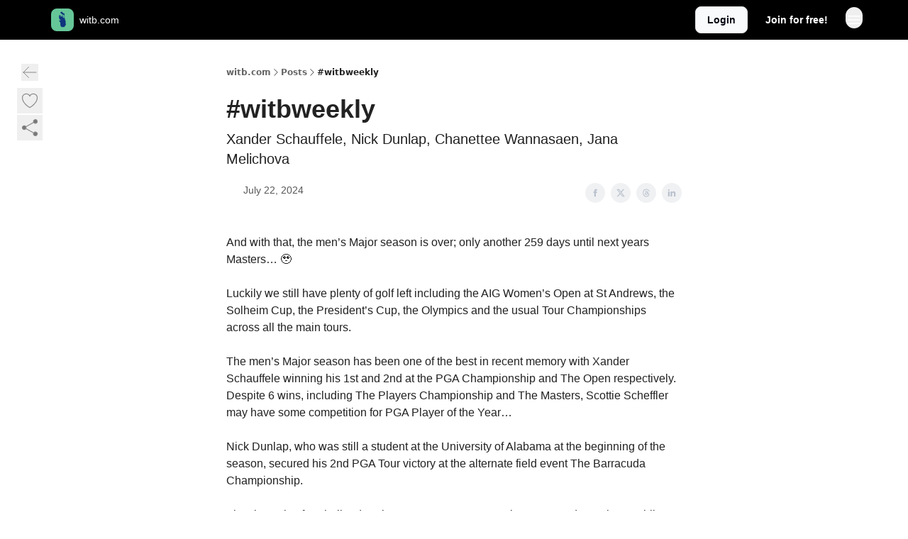

--- FILE ---
content_type: text/html; charset=utf-8
request_url: https://www.witb.com/p/witbweekly-34cf
body_size: 47045
content:
<!DOCTYPE html><html lang="en" class="h-full antialiased"><head><meta charSet="utf-8"/><meta name="viewport" content="width=device-width, initial-scale=1, shrink-to-fit=no"/><link rel="preload" as="image" href="https://media.beehiiv.com/cdn-cgi/image/fit=scale-down,format=auto,onerror=redirect,quality=80/uploads/publication/logo/0320d645-9416-4a1a-8f79-44ef7986e931/thumb_this_one.png"/><meta name="mobile-web-app-capable" content="yes"/><meta name="apple-mobile-web-app-capable" content="yes"/><meta name="apple-mobile-web-app-status-bar-style" content="black-translucent"/><meta name="theme-color" content="#000000"/><link rel="webmanifest" href="/manifest.webmanifest"/><title>#witbweekly</title><meta name="keywords" content="sports, news, entertainment"/><meta name="author"/><meta name="description" content="Xander Schauffele, Nick Dunlap, Chanettee Wannasaen, Jana Melichova "/><meta property="og:type" content="website"/><meta property="og:url" content="https://www.witb.com/p/witbweekly-34cf"/><meta property="og:title" content="#witbweekly"/><meta property="og:description" content="Xander Schauffele, Nick Dunlap, Chanettee Wannasaen, Jana Melichova "/><meta property="og:site_name" content="witb.com"/><meta property="og:image" content="https://beehiiv-images-production.s3.amazonaws.com/uploads/asset/file/531a7ed0-cdfc-422e-9642-acb97c18f761/_WITBWEEKLY29.png?t=1721627877"/><meta property="og:image:width" content="1200"/><meta property="og:image:height" content="630"/><meta property="og:image:alt" content="Xander Schauffele, Nick Dunlap, Chanettee Wannasaen, Jana Melichova "/><meta name="twitter:url" content="https://www.witb.com/p/witbweekly-34cf"/><meta name="twitter:title" content="#witbweekly"/><meta name="twitter:description" content="Xander Schauffele, Nick Dunlap, Chanettee Wannasaen, Jana Melichova "/><meta name="twitter:image" content="https://beehiiv-images-production.s3.amazonaws.com/uploads/asset/file/531a7ed0-cdfc-422e-9642-acb97c18f761/_WITBWEEKLY29.png?t=1721627877"/><meta name="twitter:card" content="summary_large_image"/><meta name="fb:app_id" content="1932054120322754"/><link rel="canonical" href="https://www.witb.com/p/witbweekly-34cf"/><link rel="icon" href="https://media.beehiiv.com/cdn-cgi/image/fit=scale-down,format=auto,onerror=redirect,quality=80/uploads/publication/logo/0320d645-9416-4a1a-8f79-44ef7986e931/thumb_this_one.png" as="image"/><link rel="preload" href="https://fonts.googleapis.com/css2?family=arial&amp;display=swap" as="style"/><link rel="apple-touch-icon" href="https://media.beehiiv.com/cdn-cgi/image/fit=scale-down,format=auto,onerror=redirect,quality=80/uploads/publication/logo/0320d645-9416-4a1a-8f79-44ef7986e931/thumb_this_one.png"/><link rel="apple-touch-startup-image" href="https://media.beehiiv.com/cdn-cgi/image/fit=scale-down,format=auto,onerror=redirect,quality=80/uploads/publication/thumbnail/0320d645-9416-4a1a-8f79-44ef7986e931/landscape_Gold_Luxury_Golf_Club_Logo.jpg"/><link rel="preconnect" href="https://fonts.googleapis.com"/><link rel="preconnect" href="https://fonts.gstatic.com"/><link rel="modulepreload" href="/assets/manifest-bec7c51c.js"/><link rel="modulepreload" href="/assets/entry.client-CHlI1IAS.js"/><link rel="modulepreload" href="/assets/jsx-runtime-D_zvdyIk.js"/><link rel="modulepreload" href="/assets/dayjs.min-D4MzlAtP.js"/><link rel="modulepreload" href="/assets/index-BBzaG9bH.js"/><link rel="modulepreload" href="/assets/i18next-BGmvVs3U.js"/><link rel="modulepreload" href="/assets/_commonjs-dynamic-modules-CtQqbtiX.js"/><link rel="modulepreload" href="/assets/components-C5no-WII.js"/><link rel="modulepreload" href="/assets/utils-LTbePiyI.js"/><link rel="modulepreload" href="/assets/context-DW2-aUzx.js"/><link rel="modulepreload" href="/assets/index-D0OCZx7A.js"/><link rel="modulepreload" href="/assets/types-DwE6zw8E.js"/><link rel="modulepreload" href="/assets/index-Dvnv69vE.js"/><link rel="modulepreload" href="/assets/index-BbOqpIuY.js"/><link rel="modulepreload" href="/assets/useTranslation-CAV35s9Y.js"/><link rel="modulepreload" href="/assets/index-CuoJpgyi.js"/><link rel="modulepreload" href="/assets/index-Wr5yffgI.js"/><link rel="modulepreload" href="/assets/index-H6M7ZPzl.js"/><link rel="modulepreload" href="/assets/useWebThemeContext-BvLGGc2T.js"/><link rel="modulepreload" href="/assets/PoweredByBeehiiv-dCHmWnDl.js"/><link rel="modulepreload" href="/assets/popover-BglPBT3X.js"/><link rel="modulepreload" href="/assets/useIsLoggedIn-B9HyFo9K.js"/><link rel="modulepreload" href="/assets/CreateAction-DcitIHWm.js"/><link rel="modulepreload" href="/assets/YoutubeIcon-C8D7vGn-.js"/><link rel="modulepreload" href="/assets/Image-B-VoZaGM.js"/><link rel="modulepreload" href="/assets/index-DjruDOev.js"/><link rel="modulepreload" href="/assets/index-DKsTtm2M.js"/><link rel="modulepreload" href="/assets/index-k4yTJkAg.js"/><link rel="modulepreload" href="/assets/menu-BDe4Y306.js"/><link rel="modulepreload" href="/assets/transition-T7tmt722.js"/><link rel="modulepreload" href="/assets/SlideUpModal-DfpVndQ8.js"/><link rel="modulepreload" href="/assets/index-DcpNk-OI.js"/><link rel="modulepreload" href="/assets/ChevronDownIcon-BtyKFSr5.js"/><link rel="modulepreload" href="/assets/XMarkIcon-oWoCoh7U.js"/><link rel="modulepreload" href="/assets/dialog-zLTZLq4f.js"/><link rel="modulepreload" href="/assets/index-8M2-4Ab3.js"/><link rel="modulepreload" href="/assets/local_storage-CwLaVEdy.js"/><link rel="modulepreload" href="/assets/useNonRevalidatingFetcher-D20m561v.js"/><link rel="modulepreload" href="/assets/index-DmsvZN0l.js"/><link rel="modulepreload" href="/assets/useIsMobile-tNUqFicK.js"/><link rel="modulepreload" href="/assets/disclosure-BdNBI9vg.js"/><link rel="modulepreload" href="/assets/SparklesIcon-B3zZ80lm.js"/><link rel="modulepreload" href="/assets/useSignupRedirects-D3Wy-IyC.js"/><link rel="modulepreload" href="/assets/useToast-CjxatSEk.js"/><link rel="modulepreload" href="/assets/useTypedLoaderData-CMMwj-4G.js"/><link rel="modulepreload" href="/assets/useWebBuilderCommunicator-DHT3E35p.js"/><link rel="modulepreload" href="/assets/CheckIcon-DzkUH3Qx.js"/><link rel="modulepreload" href="/assets/XMarkIcon-DYFBY0Gw.js"/><link rel="modulepreload" href="/assets/index-C9-YuB-1.js"/><link rel="modulepreload" href="/assets/StatusInputs-1bAxfxmQ.js"/><link rel="modulepreload" href="/assets/use-root-containers-DavySQOK.js"/><link rel="modulepreload" href="/assets/render-CYmDUrls.js"/><link rel="modulepreload" href="/assets/use-owner-o9UGMoFC.js"/><link rel="modulepreload" href="/assets/focus-management-BEFoA6wC.js"/><link rel="modulepreload" href="/assets/hidden-B6e6U2AH.js"/><link rel="modulepreload" href="/assets/keyboard-DCGal9-h.js"/><link rel="modulepreload" href="/assets/use-resolve-button-type-CcS-h_MO.js"/><link rel="modulepreload" href="/assets/bugs-8psK71Yj.js"/><link rel="modulepreload" href="/assets/use-disposables-CE7I-t1e.js"/><link rel="modulepreload" href="/assets/use-tree-walker-CiOtkuwH.js"/><link rel="modulepreload" href="/assets/use-is-mounted-UgPIiBJZ.js"/><link rel="modulepreload" href="/assets/LoginWithPasswordAction-H9wwvgxz.js"/><link rel="modulepreload" href="/assets/usePublication-BfOQZfjb.js"/><link rel="modulepreload" href="/assets/Input-BknZWsAJ.js"/><link rel="modulepreload" href="/assets/RedirectToHiddenInput-BHN85T8w.js"/><link rel="modulepreload" href="/assets/description-BxmUyVSc.js"/><link rel="modulepreload" href="/assets/index-DpAPvMXS.js"/><link rel="modulepreload" href="/assets/root-Cdp69o_-.js"/><link rel="modulepreload" href="/assets/index-CX7-ttLj.js"/><link rel="modulepreload" href="/assets/BackButton-B8mAyQAY.js"/><link rel="modulepreload" href="/assets/index-Bt617SOE.js"/><link rel="modulepreload" href="/assets/HeroChatIcon-Ct_Gmp84.js"/><link rel="modulepreload" href="/assets/LockClosedIcon-2KEQVK5S.js"/><link rel="modulepreload" href="/assets/FreeGatedContent-Cax4z3Xk.js"/><link rel="modulepreload" href="/assets/index-DcCyKzD9.js"/><link rel="modulepreload" href="/assets/ChevronRightIcon-B6u-MYSs.js"/><link rel="modulepreload" href="/assets/index-u66lsudN.js"/><link rel="modulepreload" href="/assets/relativeTime-MEdRDOTz.js"/><link rel="modulepreload" href="/assets/fonts-CjUFERM6.js"/><link rel="modulepreload" href="/assets/ArrowLeftIcon-Bc7qwYZJ.js"/><link rel="modulepreload" href="/assets/_slug-DHTsLPHy.js"/><script>window.__AppGlobals__={"SENTRY_CLIENT_DSN":"https://35c3cc890abe9dbb51e6e513fcd6bbca@o922922.ingest.us.sentry.io/4507170453979136","SENTRY_ENV":"production","SENTRY_RELEASE":"1829caa086b75055a5f3b9edccae3627da21250f","STRIPE_PUBLISHABLE_KEY":"pk_live_51IekcQKHPFAlBzyyGNBguT5BEI7NEBqrTxJhsYN1FI1lQb9iWxU5U2OXfi744NEMx5p7EDXh08YXrudrZkkG9bGc00ZCrkXrxL","VAPID_PUBLIC_KEY":"BEhdtfPr1iefl9Jd16511ML4L5eC4dp4exGTAqE95rZEgjRPqc-k1FymD_b-e7XaC5g43hejZ0y_VGJq72zncjY","VITE_HUMAN_ENABLED":"true","VITE_HUMAN_URL":"//client.px-cloud.net/PXeBumDLwe/main.min.js","VITE_ADNETWORK_PIXELJS_URL":"https://beehiiv-adnetwork-production.s3.amazonaws.com/pixel-js.js","VITE_ADNETWORK_PIXELV2_URL":"https://beehiiv-adnetwork-production.s3.amazonaws.com/pixel-v2.js","RELEASE_VERSION":"v245","VITE_BIRDIE_CLIENT_ID":"q2je1lwj","ENABLE_SENTRY_DEV":false};</script><script>
window.addEventListener("beforeinstallprompt", (e) => {
  e.preventDefault();
  window.__DeferredPrompt__ = e;
});
          </script><link rel="stylesheet" href="https://fonts.googleapis.com/css2?family=arial&amp;display=swap"/><script type="application/ld+json">{"@context":"https://schema.org","@type":"WebPage","identifier":"witbweekly-34cf","url":"http://www.witb.com/p/witbweekly-34cf","mainEntityOfPage":{"@type":"WebPage","@id":"http://www.witb.com/p/witbweekly-34cf"},"headline":"#witbweekly","description":"Xander Schauffele, Nick Dunlap, Chanettee Wannasaen, Jana Melichova ","datePublished":"2024-07-22T14:00:00.000Z","dateModified":"2025-04-15T00:09:52Z","isAccessibleForFree":true,"image":{"@type":"ImageObject","url":"https://beehiiv-images-production.s3.amazonaws.com/uploads/asset/file/531a7ed0-cdfc-422e-9642-acb97c18f761/_WITBWEEKLY29.png?t=1721627877"},"author":{"@type":"Person","image":{"@type":"ImageObject"}},"publisher":{"@type":"Organization","name":"witb.com","url":"https://www.witb.com/","identifier":"0320d645-9416-4a1a-8f79-44ef7986e931","sameAs":["https://www.facebook.com/witbdotcorn/","https://twitter.com/witb_dotcom","https://www.instagram.com/witb_dotcom/","https://www.tiktok.com/@witb.com"],"logo":{"@type":"ImageObject","url":"https://media.beehiiv.com/cdn-cgi/image/fit=scale-down,format=auto,onerror=redirect,quality=80/uploads/publication/logo/0320d645-9416-4a1a-8f79-44ef7986e931/this_one.png","contentUrl":"https://media.beehiiv.com/cdn-cgi/image/fit=scale-down,format=auto,onerror=redirect,quality=80/uploads/publication/logo/0320d645-9416-4a1a-8f79-44ef7986e931/this_one.png","thumbnailUrl":"https://media.beehiiv.com/cdn-cgi/image/fit=scale-down,format=auto,onerror=redirect,quality=80/uploads/publication/logo/0320d645-9416-4a1a-8f79-44ef7986e931/thumb_this_one.png"},"image":{"@type":"ImageObject","url":"https://media.beehiiv.com/cdn-cgi/image/fit=scale-down,format=auto,onerror=redirect,quality=80/uploads/publication/logo/0320d645-9416-4a1a-8f79-44ef7986e931/this_one.png","contentUrl":"https://media.beehiiv.com/cdn-cgi/image/fit=scale-down,format=auto,onerror=redirect,quality=80/uploads/publication/logo/0320d645-9416-4a1a-8f79-44ef7986e931/this_one.png","thumbnailUrl":"https://media.beehiiv.com/cdn-cgi/image/fit=scale-down,format=auto,onerror=redirect,quality=80/uploads/publication/logo/0320d645-9416-4a1a-8f79-44ef7986e931/thumb_this_one.png"}},"breadcrumb":{"@type":"BreadcrumbList","itemListElement":[{"@type":"ListItem","position":1,"item":{"@id":"https://www.witb.com/","name":"witb.com"}},{"@type":"ListItem","position":2,"item":{"@id":"http://www.witb.com/p/witbweekly-34cf","name":"#witbweekly"}}]}}</script><style>:root {
  --wt-primary-color: #000000;
  --wt-text-on-primary-color: #FFFFFF;

  --wt-secondary-color: #F9FAFB;
  --wt-text-on-secondary-color: #030712;

  --wt-tertiary-color: #FFFFFF;
  --wt-text-on-tertiary-color: #222222;

  --wt-background-color: #FFFFFF;
  --wt-text-on-background-color: #222222;

  --wt-subscribe-background-color: #FFFFFF;
  --wt-text-on-subscribe-background-color: #222222;

  --wt-header-font: "arial", ui-sans-serif, system-ui, -apple-system, BlinkMacSystemFont, "Segoe UI", Roboto,"Helvetica Neue", Arial, "Noto Sans", sans-serif, "Apple Color Emoji", "Segoe UI Emoji", "Segoe UI Symbol", "Noto Color Emoji";
  --wt-body-font: "arial", ui-sans-serif, system-ui, -apple-system, BlinkMacSystemFont, "Segoe UI", Roboto, "Helvetica Neue", Arial, "Noto Sans", sans-serif, "Apple Color Emoji", "Segoe UI Emoji", "Segoe UI Symbol", "Noto Color Emoji";
  --wt-button-font: "arial", ui-sans-serif, system-ui, -apple-system, BlinkMacSystemFont, "Segoe UI", Roboto, "Helvetica Neue", Arial, "Noto Sans", sans-serif, "Apple Color Emoji", "Segoe UI Emoji", "Segoe UI Symbol", "Noto Color Emoji";

  --wt-border-radius: 8px
}

.bg-wt-primary { background-color: var(--wt-primary-color); }
.text-wt-primary { color: var(--wt-primary-color); }
.border-wt-primary { border-color: var(--wt-primary-color); }

.bg-wt-text-on-primary { background-color: var(--wt-text-on-primary-color); }
.text-wt-text-on-primary { color: var(--wt-text-on-primary-color); }
.border-wt-text-on-primary { border-color: var(--wt-text-on-primary-color); }

.bg-wt-secondary { background-color: var(--wt-secondary-color); }
.text-wt-secondary { color: var(--wt-secondary-color); }
.border-wt-secondary { border-color: var(--wt-secondary-color); }

.bg-wt-text-on-secondary { background-color: var(--wt-text-on-secondary-color); }
.text-wt-text-on-secondary { color: var(--wt-text-on-secondary-color); }
.border-wt-text-on-secondary { border-color: var(--wt-text-on-secondary-color); }

.bg-wt-tertiary { background-color: var(--wt-tertiary-color); }
.text-wt-tertiary { color: var(--wt-tertiary-color); }
.border-wt-tertiary { border-color: var(--wt-tertiary-color); }

.bg-wt-text-on-tertiary { background-color: var(--wt-text-on-tertiary-color); }
.text-wt-text-on-tertiary { color: var(--wt-text-on-tertiary-color); }
.border-wt-text-on-tertiary { border-color: var(--wt-text-on-tertiary-color); }

.bg-wt-background { background-color: var(--wt-background-color); }
.text-wt-background { color: var(--wt-background-color); }
.border-wt-background { border-color: var(--wt-background-color); }

.bg-wt-text-on-background { background-color: var(--wt-text-on-background-color); }
.text-wt-text-on-background { color: var(--wt-text-on-background-color); }
.border-wt-text-on-background { border-color: var(--wt-text-on-background-color); }

.bg-wt-subscribe-background { background-color: var(--wt-subscribe-background-color); }
.text-wt-subscribe-background { color: var(--wt-subscribe-background-color); }
.border-wt-subscribe-background { border-color: var(--wt-subscribe-background-color); }

.bg-wt-text-on-subscribe-background { background-color: var(--wt-text-on-subscribe-background-color); }
.text-wt-text-on-subscribe-background { color: var(--wt-text-on-subscribe-background-color); }
.border-wt-text-on-subscribe-background { border-color: var(--wt-text-on-subscribe-background-color); }

.rounded-wt { border-radius: var(--wt-border-radius); }

.wt-header-font { font-family: var(--wt-header-font); }
.wt-body-font { font-family: var(--wt-body-font); }
.wt-button-font { font-family: var(--wt-button-font); }

input:focus { --tw-ring-color: transparent !important; }

li a { word-break: break-word; }

@media only screen and (max-width:667px) {
  .mob-stack {
    display: block !important;
    width: 100% !important;
  }

  .mob-w-full {
    width: 100% !important;
  }
}

</style><link rel="stylesheet" href="/assets/root-CI65O9zT.css"/><link rel="stylesheet" href="/assets/BackButton-icJ-rWaN.css"/></head><body class="flex h-full flex-col bg-wt-background text-wt-text-on-background"><div class=""><div class="flex min-h-screen flex-col"><div></div><div id="_rht_toaster" style="position:fixed;z-index:9999;top:16px;left:16px;right:16px;bottom:16px;pointer-events:none"></div><nav class="px-4 sm:px-6 w-full py-2" style="background-color:#000000"><div class="mx-auto w-full max-w-6xl"><div class="mx-auto flex items-center justify-between"><div class="flex items-center space-x-2"><a class="rounded-lg transition:all px-2 py-1 hover:bg-black/5" data-discover="true" href="/"><div class="flex items-center space-x-2"><div class="w-8 h-8 overflow-hidden rounded-wt"><figure class="aspect-square relative h-full overflow-hidden w-full"><img class="absolute inset-0 h-full w-full object-cover" width="100" height="100" src="https://media.beehiiv.com/cdn-cgi/image/fit=scale-down,format=auto,onerror=redirect,quality=80/uploads/publication/logo/0320d645-9416-4a1a-8f79-44ef7986e931/thumb_this_one.png" alt="witb.com logo"/></figure></div><span style="color:#FFFFFF;font-family:arial, sans-ui-sans-serif, system-ui, -apple-system, BlinkMacSystemFont, &quot;Segoe UI&quot;, Roboto,&quot;Helvetica Neue&quot;, Arial, &quot;Noto Sans&quot;, sans-serif, &quot;Apple Color Emoji&quot;, &quot;Segoe UI Emoji&quot;, &quot;Segoe UI Symbol&quot;, &quot;Noto Color Emoji&quot;" class="hidden text-sm sm:text-md wt-text-primary md:block text-md font-regular font-ariel">witb.com</span></div></a><div class="opacity-0 block"><div class="z-20 flex gap-1"></div></div></div><div class="flex items-center space-x-2"><div class="flex items-center space-x-2"><button class="border font-medium shadow-sm wt-button-font inline-flex items-center disabled:bg-gray-400 disabled:cursor-not-allowed focus:outline-none focus:ring-2 focus:ring-offset-2 justify-center transition-colors rounded-wt px-4 py-2 text-sm border-gray-300 text-gray-700 bg-white shadow-md focus:ring-wt-primary !text-sm !font-semibold shadow-none" style="background:#F9FAFB;border:1px solid #E5E7EB;color:#030712;font-family:arial">Login</button><a class="border font-medium shadow-sm wt-button-font inline-flex items-center disabled:bg-gray-400 disabled:cursor-not-allowed focus:outline-none focus:ring-2 focus:ring-offset-2 justify-center transition-colors rounded-wt px-4 py-2 text-sm border-wt-primary text-wt-text-on-primary bg-wt-primary disabled:border-gray-500 focus:ring-wt-primary whitespace-nowrap !text-sm !font-semibold shadow-none" style="background:#000000;border:1px solid #000000;color:#FFFFFF;font-family:arial" data-discover="true" href="/subscribe">Join for free!</a></div><div class="relative inline-block text-left" data-headlessui-state=""><button aria-label="Menu" class="rounded-full transition-all" id="headlessui-menu-button-_R_6jl5_" type="button" aria-haspopup="menu" aria-expanded="false" data-headlessui-state=""><div class="mt-1.5 rounded hover:bg-black/5" style="color:#FFFFFF"><svg xmlns="http://www.w3.org/2000/svg" fill="none" viewBox="0 0 24 24" stroke-width="1.5" stroke="currentColor" aria-hidden="true" data-slot="icon" class="h-6 w-6"><path stroke-linecap="round" stroke-linejoin="round" d="M3.75 6.75h16.5M3.75 12h16.5m-16.5 5.25h16.5"></path></svg></div></button></div></div></div></div></nav><main class="flex-grow"><div><div class="sticky top-0 z-50 w-full"><div aria-valuemax="100" aria-valuemin="0" aria-valuenow="0" aria-valuetext="0%" role="progressbar" data-state="loading" data-value="0" data-max="100" class="relative overflow-hidden h-1.5 bg-transparent w-full"><div data-state="loading" data-value="0" data-max="100" class="h-full w-full bg-wt-primary" style="width:0%"></div></div></div><div class="fixed bottom-0 left-0 z-50 px-4"></div><script type="module">
var e, t, r, i, n;
(t = {}),
  (r = {}),
  null ==
    (i = (e =
      "undefined" != typeof globalThis
        ? globalThis
        : "undefined" != typeof self
          ? self
          : "undefined" != typeof window
            ? window
            : "undefined" != typeof global
              ? global
              : {}).parcelRequire326a) &&
    (((i = function (e) {
      if (e in t) return t[e].exports;
      if (e in r) {
        var i = r[e];
        delete r[e];
        var n = { id: e, exports: {} };
        return (t[e] = n), i.call(n.exports, n, n.exports), n.exports;
      }
      var o = Error("Cannot find module '" + e + "'");
      throw ((o.code = "MODULE_NOT_FOUND"), o);
    }).register = function (e, t) {
      r[e] = t;
    }),
    (e.parcelRequire326a = i)),
  (n = i.register)("gUOGs", function (e, t) {
    Object.defineProperty(e.exports, "__esModule", { value: !0 });
    var r,
      n = i("kBCj4"),
      o = i("53LBo"),
      s = [],
      a = (function () {
        function e(e) {
          (this.$$observationTargets = []),
            (this.$$activeTargets = []),
            (this.$$skippedTargets = []);
          var t =
            void 0 === e
              ? "Failed to construct 'ResizeObserver': 1 argument required, but only 0 present."
              : "function" != typeof e
                ? "Failed to construct 'ResizeObserver': The callback provided as parameter 1 is not a function."
                : void 0;
          if (t) throw TypeError(t);
          this.$$callback = e;
        }
        return (
          (e.prototype.observe = function (e) {
            var t = d("observe", e);
            if (t) throw TypeError(t);
            u(this.$$observationTargets, e) >= 0 ||
              (this.$$observationTargets.push(new n.ResizeObservation(e)),
              0 > s.indexOf(this) && (s.push(this), v()));
          }),
          (e.prototype.unobserve = function (e) {
            var t = d("unobserve", e);
            if (t) throw TypeError(t);
            var r = u(this.$$observationTargets, e);
            r < 0 ||
              (this.$$observationTargets.splice(r, 1),
              0 === this.$$observationTargets.length && c(this));
          }),
          (e.prototype.disconnect = function () {
            (this.$$observationTargets = []),
              (this.$$activeTargets = []),
              c(this);
          }),
          e
        );
      })();
    function c(e) {
      var t = s.indexOf(e);
      t >= 0 && (s.splice(t, 1), $());
    }
    function d(e, t) {
      return void 0 === t
        ? "Failed to execute '" +
            e +
            "' on 'ResizeObserver': 1 argument required, but only 0 present."
        : t && t.nodeType === window.Node.ELEMENT_NODE
          ? void 0
          : "Failed to execute '" +
            e +
            "' on 'ResizeObserver': parameter 1 is not of type 'Element'.";
    }
    function u(e, t) {
      for (var r = 0; r < e.length; r += 1) if (e[r].target === t) return r;
      return -1;
    }
    e.exports.ResizeObserver = a;
    var l = function (e) {
        s.forEach(function (t) {
          (t.$$activeTargets = []),
            (t.$$skippedTargets = []),
            t.$$observationTargets.forEach(function (r) {
              r.isActive() &&
                (h(r.target) > e
                  ? t.$$activeTargets.push(r)
                  : t.$$skippedTargets.push(r));
            });
        });
      },
      f = function () {
        var e = 1 / 0;
        return (
          s.forEach(function (t) {
            if (t.$$activeTargets.length) {
              var r = [];
              t.$$activeTargets.forEach(function (t) {
                var i = new o.ResizeObserverEntry(t.target);
                r.push(i),
                  (t.$$broadcastWidth = i.contentRect.width),
                  (t.$$broadcastHeight = i.contentRect.height);
                var n = h(t.target);
                n < e && (e = n);
              }),
                t.$$callback(r, t),
                (t.$$activeTargets = []);
            }
          }),
          e
        );
      },
      p = function () {
        var e = new window.ErrorEvent("ResizeLoopError", {
          message:
            "ResizeObserver loop completed with undelivered notifications.",
        });
        window.dispatchEvent(e);
      },
      h = function (e) {
        for (var t = 0; e.parentNode; ) (e = e.parentNode), (t += 1);
        return t;
      },
      g = function () {
        for (
          l(0);
          s.some(function (e) {
            return !!e.$$activeTargets.length;
          });

        )
          l(f());
        s.some(function (e) {
          return !!e.$$skippedTargets.length;
        }) && p();
      },
      v = function () {
        r || b();
      },
      b = function () {
        r = window.requestAnimationFrame(function () {
          g(), b();
        });
      },
      $ = function () {
        r &&
          !s.some(function (e) {
            return !!e.$$observationTargets.length;
          }) &&
          (window.cancelAnimationFrame(r), (r = void 0));
      };
    e.exports.install = function () {
      return (window.ResizeObserver = a);
    };
  }),
  n("kBCj4", function (e, t) {
    Object.defineProperty(e.exports, "__esModule", { value: !0 });
    var r = i("ardMU"),
      n = (function () {
        function e(e) {
          (this.target = e),
            (this.$$broadcastWidth = this.$$broadcastHeight = 0);
        }
        return (
          Object.defineProperty(e.prototype, "broadcastWidth", {
            get: function () {
              return this.$$broadcastWidth;
            },
            enumerable: !0,
            configurable: !0,
          }),
          Object.defineProperty(e.prototype, "broadcastHeight", {
            get: function () {
              return this.$$broadcastHeight;
            },
            enumerable: !0,
            configurable: !0,
          }),
          (e.prototype.isActive = function () {
            var e = r.ContentRect(this.target);
            return (
              !!e &&
              (e.width !== this.broadcastWidth ||
                e.height !== this.broadcastHeight)
            );
          }),
          e
        );
      })();
    e.exports.ResizeObservation = n;
  }),
  n("ardMU", function (e, t) {
    Object.defineProperty(e.exports, "__esModule", { value: !0 }),
      (e.exports.ContentRect = function (e) {
        if ("getBBox" in e) {
          var t = e.getBBox();
          return Object.freeze({
            height: t.height,
            left: 0,
            top: 0,
            width: t.width,
          });
        }
        var r = window.getComputedStyle(e);
        return Object.freeze({
          height: parseFloat(r.height || "0"),
          left: parseFloat(r.paddingLeft || "0"),
          top: parseFloat(r.paddingTop || "0"),
          width: parseFloat(r.width || "0"),
        });
      });
  }),
  n("53LBo", function (e, t) {
    Object.defineProperty(e.exports, "__esModule", { value: !0 });
    var r = i("ardMU");
    e.exports.ResizeObserverEntry = function (e) {
      (this.target = e), (this.contentRect = r.ContentRect(e));
    };
  }),
  (function () {
    if (
      !(function () {
        if (!window.__stwts || !Object.keys(window.__stwts).length)
          return (
            (window.__stwts = { buildVersion: "1.0.0", widgets: { init: !0 } }),
            !0
          );
      })()
    )
      return;
    function e(e, t) {
      t <= 300 && (e.style.width = "300px"),
        t >= 600 && (e.style.width = "600px"),
        t > 300 && t < 600 && (e.style.width = `${t}px`);
    }
    "undefined" == typeof ResizeObserver && i("gUOGs").install();
    let t = new (ResizeObserver || window.ResizeObserver)(function (t) {
      t.forEach((t) => {
        let r = t?.contentRect?.width,
          i = t.target.querySelector("iframe");
        r && i && e(i, r);
      });
    });

    function loadStocktwitsEmbeds() {
      Array.from(
        document.querySelectorAll("blockquote.stocktwits-embedded-post"),
      ).forEach((r) => {
        !(function (t, r) {
          if (t.getAttribute("visited")) return;
          let i = t.getAttribute("data-origin"),
            n = t.getAttribute("data-id"),
            o = document.createElement("div");
          (o.style.display = "flex"),
            (o.style.maxWidth = "600px"),
            (o.style.width = "100%"),
            (o.style.marginTop = "10px"),
            (o.style.marginBottom = "10px");
          let s = document.createElement("iframe");
          o.appendChild(s);
          let a = `${i}/embeddable/message/${n}`;
          (s.style.width = "640px"),
            (s.style.height = "0"),
            (s.style.maxWidth = "600px"),
            (s.style.position = "static"),
            (s.style.visibility = "visible"),
            (s.style.display = "block"),
            (s.style.flexGrow = "1"),
            s.setAttribute("frameborder", "0"),
            s.setAttribute("allowtransparency", "true"),
            s.setAttribute("scrolling", "no"),
            s.setAttribute("allowfullscreen", "true");
          let c = !1,
            d = null;
          function u(e) {
            c = !0;
            let { height: r } = e.data;
            void 0 !== r && (s.style.height = `${r}px`),
              document.body.contains(t) && t.remove();
          }
          t.parentNode.insertBefore(o, t), t.setAttribute("visited", true),
            s.addEventListener("load", function () {
              e(s, o.clientWidth),
                (function () {
                  let e = () => {
                    ((d = new MessageChannel()).port1.onmessage = u),
                      s.contentWindow.postMessage(
                        { message: "initialize" },
                        "*",
                        [d.port2],
                      );
                  };
                  e();
                  let t = setInterval(() => {
                    c ? clearInterval(t) : e();
                  }, 60);
                })();
            }),
            s.setAttribute("src", a),
            r.observe(o);
        })(r, t);
      });
    }

    window.__stwts.loadStocktwitsEmbeds = loadStocktwitsEmbeds;
  })();
</script><div class="relative mx-auto max-w-6xl px-4"><div class="fixed bottom-0 left-0 top-auto z-20 w-full rounded bg-wt-background shadow-xl transition-all duration-300 ease-in-out md:bottom-auto md:z-auto md:!w-fit md:border-none md:shadow-none opacity-100 md:top-20"><div class="absolute left-0 top-0 w-full border border-t border-wt-text-on-background bg-wt-background opacity-10 md:hidden"></div><div class="mx-auto w-full max-w-6xl px-0 lg:px-4"><div class="flex flex-col gap-8 md:h-40"><div class=""><div class="grid grid-cols-3 p-4 px-8 sm:p-2 sm:px-2 md:grid-cols-1 md:gap-2"><div class="relative flex flex-col justify-center md:left-1"><div class="flex h-7 w-7 items-center justify-center rounded-wt transition-all hover:bg-black/5"><button class="cursor-pointer"><svg xmlns="http://www.w3.org/2000/svg" fill="none" viewBox="0 0 24 24" stroke-width="1.5" stroke="currentColor" aria-hidden="true" data-slot="icon" class="h-6 w-6 stroke-1 text-wt-text-on-background opacity-50"><path stroke-linecap="round" stroke-linejoin="round" d="M10.5 19.5 3 12m0 0 7.5-7.5M3 12h18"></path></svg></button></div></div><div class="flex items-center justify-center gap-3 md:flex-col md:items-start md:gap-1"><button class="group" type="button"><div class="text-wt-text-on-background opacity-50 group-hover:opacity-100 flex items-center"><div class="rounded-full p-1 hover:bg-[#f3f4f6]"><svg xmlns="http://www.w3.org/2000/svg" fill="none" viewBox="0 0 24 24" stroke-width="1.5" stroke="currentColor" class="h-7 w-7 outline-none h-4 w-4 stroke-1"><path stroke-linecap="round" stroke-linejoin="round" d="M21 8.25c0-2.485-2.099-4.5-4.688-4.5-1.935 0-3.597 1.126-4.312 2.733-.715-1.607-2.377-2.733-4.313-2.733C5.1 3.75 3 5.765 3 8.25c0 7.22 9 12 9 12s9-4.78 9-12Z"></path></svg></div><span class="hidden text-transparent text-sm font-medium group-hover:opacity-100">0</span></div></button><div class="relative z-20 inline-block text-left md:z-0" data-headlessui-state=""><button class="relative right-[2px] top-[1.5px] outline-none md:right-[0px]" id="headlessui-menu-button-_R_3qlkl5_" type="button" aria-haspopup="menu" aria-expanded="false" data-headlessui-state=""><div class="flex items-center rounded-full p-1 hover:bg-[#f3f4f6]"><svg xmlns="http://www.w3.org/2000/svg" viewBox="0 0 24 24" stroke-width="1.5" stroke="currentColor" class="text-wt-text-on-background opacity-50 hover:opacity-100 h-7 w-7 stroke-1 text-gray-400"><path stroke-linecap="round" stroke-linejoin="round" d="M7.217 10.907a2.25 2.25 0 1 0 0 2.186m0-2.186c.18.324.283.696.283 1.093s-.103.77-.283 1.093m0-2.186 9.566-5.314m-9.566 7.5 9.566 5.314m0 0a2.25 2.25 0 1 0 3.935 2.186 2.25 2.25 0 0 0-3.935-2.186Zm0-12.814a2.25 2.25 0 1 0 3.933-2.185 2.25 2.25 0 0 0-3.933 2.185Z"></path></svg></div></button></div></div></div></div></div></div></div><div class=""><div class="mx-auto flex max-w-2xl flex-col pb-4"><div class="mt-8" style="padding-left:15px;padding-right:15px"><ul class="flex flex-wrap items-center gap-2 text-xs font-semibold"><li class="flex items-center gap-2 text-wt-text-on-background"><a href="../" class="opacity-70">witb.com</a><svg xmlns="http://www.w3.org/2000/svg" fill="none" viewBox="0 0 24 24" stroke-width="1.5" stroke="currentColor" aria-hidden="true" data-slot="icon" height="14px"><path stroke-linecap="round" stroke-linejoin="round" d="m8.25 4.5 7.5 7.5-7.5 7.5"></path></svg></li><li class="flex items-center gap-2 text-wt-text-on-background"><span class="opacity-70">Posts</span><svg xmlns="http://www.w3.org/2000/svg" fill="none" viewBox="0 0 24 24" stroke-width="1.5" stroke="currentColor" aria-hidden="true" data-slot="icon" height="14px"><path stroke-linecap="round" stroke-linejoin="round" d="m8.25 4.5 7.5 7.5-7.5 7.5"></path></svg></li><li class="flex items-center gap-2 text-wt-text-on-background"><span class="!opacity-100">#witbweekly</span></li></ul></div><div><div><div><link href="https://fonts.gstatic.com" rel="preconnect"><link href="https://fonts.googleapis.com/css2?family=arial&amp;display=swap" rel="stylesheet"><link href="https://fonts.googleapis.com/css2?family=arial&amp;display=swap" rel="stylesheet"><link href="https://fonts.googleapis.com/css2?family=arial&amp;display=swap" rel="stylesheet"><style type="text/css">
:root {
  --wt-primary-color: #000000;
  --wt-text-on-primary-color: #FFFFFF;

  --wt-secondary-color: #F9FAFB;
  --wt-text-on-secondary-color: #030712;

  --wt-tertiary-color: #FFFFFF;
  --wt-text-on-tertiary-color: #222222;

  --wt-background-color: #FFFFFF;
  --wt-text-on-background-color: #222222;

  --wt-subscribe-background-color: #FFFFFF;
  --wt-text-on-subscribe-background-color: #222222;

  --wt-header-font: "arial", ui-sans-serif, system-ui, -apple-system, BlinkMacSystemFont, "Segoe UI", Roboto,"Helvetica Neue", Arial, "Noto Sans", sans-serif, "Apple Color Emoji", "Segoe UI Emoji", "Segoe UI Symbol", "Noto Color Emoji";
  --wt-body-font: "arial", ui-sans-serif, system-ui, -apple-system, BlinkMacSystemFont, "Segoe UI", Roboto, "Helvetica Neue", Arial, "Noto Sans", sans-serif, "Apple Color Emoji", "Segoe UI Emoji", "Segoe UI Symbol", "Noto Color Emoji";
  --wt-button-font: "arial", ui-sans-serif, system-ui, -apple-system, BlinkMacSystemFont, "Segoe UI", Roboto, "Helvetica Neue", Arial, "Noto Sans", sans-serif, "Apple Color Emoji", "Segoe UI Emoji", "Segoe UI Symbol", "Noto Color Emoji";

  --wt-border-radius: 8px
}

.bg-wt-primary { background-color: var(--wt-primary-color); }
.text-wt-primary { color: var(--wt-primary-color); }
.border-wt-primary { border-color: var(--wt-primary-color); }

.bg-wt-text-on-primary { background-color: var(--wt-text-on-primary-color); }
.text-wt-text-on-primary { color: var(--wt-text-on-primary-color); }
.border-wt-text-on-primary { border-color: var(--wt-text-on-primary-color); }

.bg-wt-secondary { background-color: var(--wt-secondary-color); }
.text-wt-secondary { color: var(--wt-secondary-color); }
.border-wt-secondary { border-color: var(--wt-secondary-color); }

.bg-wt-text-on-secondary { background-color: var(--wt-text-on-secondary-color); }
.text-wt-text-on-secondary { color: var(--wt-text-on-secondary-color); }
.border-wt-text-on-secondary { border-color: var(--wt-text-on-secondary-color); }

.bg-wt-tertiary { background-color: var(--wt-tertiary-color); }
.text-wt-tertiary { color: var(--wt-tertiary-color); }
.border-wt-tertiary { border-color: var(--wt-tertiary-color); }

.bg-wt-text-on-tertiary { background-color: var(--wt-text-on-tertiary-color); }
.text-wt-text-on-tertiary { color: var(--wt-text-on-tertiary-color); }
.border-wt-text-on-tertiary { border-color: var(--wt-text-on-tertiary-color); }

.bg-wt-background { background-color: var(--wt-background-color); }
.text-wt-background { color: var(--wt-background-color); }
.border-wt-background { border-color: var(--wt-background-color); }

.bg-wt-text-on-background { background-color: var(--wt-text-on-background-color); }
.text-wt-text-on-background { color: var(--wt-text-on-background-color); }
.border-wt-text-on-background { border-color: var(--wt-text-on-background-color); }

.bg-wt-subscribe-background { background-color: var(--wt-subscribe-background-color); }
.text-wt-subscribe-background { color: var(--wt-subscribe-background-color); }
.border-wt-subscribe-background { border-color: var(--wt-subscribe-background-color); }

.bg-wt-text-on-subscribe-background { background-color: var(--wt-text-on-subscribe-background-color); }
.text-wt-text-on-subscribe-background { color: var(--wt-text-on-subscribe-background-color); }
.border-wt-text-on-subscribe-background { border-color: var(--wt-text-on-subscribe-background-color); }

.rounded-wt { border-radius: var(--wt-border-radius); }

.wt-header-font { font-family: var(--wt-header-font); }
.wt-body-font { font-family: var(--wt-body-font); }
.wt-button-font { font-family: var(--wt-button-font); }

input:focus { --tw-ring-color: transparent !important; }

li a { word-break: break-word; }

@media only screen and (max-width:667px) {
  .mob-stack {
    display: block !important;
    width: 100% !important;
  }

  .mob-w-full {
    width: 100% !important;
  }
}

</style><style></style><script async="" id="tiktok-script" src="https://www.tiktok.com/embed.js" type="text/javascript"></script><script async="" defer="" id="twitter-wjs" src="https://platform.twitter.com/widgets.js" type="text/javascript"></script><style>
  .table-base, .table-c, .table-h { border: 1px solid #C0C0C0; }
  .table-c { padding:5px; background-color:#FFFFFF; }
  .table-c p { color: #2D2D2D; font-family:'Helvetica',Arial,sans-serif !important; overflow-wrap: break-word; }
  .table-h { padding:5px; background-color:#F1F1F1; }
  .table-h p { color: #2A2A2A; font-family:'Trebuchet MS','Lucida Grande',Tahoma,sans-serif !important; overflow-wrap: break-word; }
</style></div><div class="bg-wt-background" style="color: var(--wt-text-on-background-color) !important;"><div class="rendered-post" style="max-width: 672px; margin: 0 auto;"><div class="bg-wt-background text-wt-text-on-background"><div style="padding-top:1.5rem; padding-bottom:1.5rem;"><style>
  .bh__byline_wrapper {
    font-size: .875rem;
    line-height: 1.25rem;
    vertical-align: middle;
    justify-content: space-between;
    display: block;
  }
  
  .bh__byline_social_wrapper {
    display: flex;
    margin-top: 0.5rem;
    align-items: center;
  }
  
  .bh__byline_social_wrapper > * + * {
    margin-left: 0.5rem;
  }
  
  @media (min-width: 768px) {
    .bh__byline_wrapper {
      display: flex;
    }
  
    .bh__byline_social_wrapper {
      margin-top: 0rem;
    }
  }
</style><div id="web-header" style="padding-left: 15px; padding-right: 15px; color: var(--wt-text-on-background-color) !important; padding-bottom: 2rem;"><h1 style="font-size: 36px; font-family:'Arial',Helvetica,sans-serif; line-height: 2.5rem; padding-bottom: 8px; font-weight: 700;">#witbweekly</h1><h2 style="font-size: 20px; font-family:'Arial',Helvetica,sans-serif; line-height: 1.75rem; padding-bottom: 20px; font-weight: 400;">Xander Schauffele, Nick Dunlap, Chanettee Wannasaen, Jana Melichova </h2><div class="bh__byline_wrapper"><div><div style="display:flex;"><div style="display:flex; flex-direction:row; justify-content:flex-start;"><div style="display:flex;"></div><div style="display:flex; align-items:center;"><p style="left:24px;position:relative;font-family:'Arial',Helvetica,sans-serif;font-weight:normal;font-size:14px;color: var(--wt-text-on-background-color);margin:0px;line-height:20px;"><span class="text-wt-text-on-background" style="opacity:0.75;"> July 22, 2024 </span></p></div></div></div></div><div class="bh__byline_social_wrapper"><a href="https://www.facebook.com/sharer/sharer.php?u=https%3A%2F%2Fwww.witb.com%2Fp%2Fwitbweekly-34cf" target="_blank"><div style="max-width:28px;"><svg fill="none" height="100%" viewBox="0 0 212 212" width="100%" xmlns="http://www.w3.org/2000/svg"><circle cx="106.214" cy="105.5" fill-opacity="0.15" fill="#9CA3AF" r="105.5"></circle><path d="M96.9223 92.1778H87.0327V105.498H96.9223V145.461H113.405V105.498H125.273L126.591 92.1778H113.405V86.5165C113.405 83.5193 114.064 82.1873 117.031 82.1873H126.591V65.5364H114.064C102.197 65.5364 96.9223 70.8647 96.9223 80.8552V92.1778Z" fill="#BAC2CE"></path></svg></div></a><a href="https://twitter.com/intent/tweet?text=Xander+Schauffele%2C+Nick+Dunlap%2C+Chanettee+Wannasaen%2C+Jana+Melichova+&amp;url=https%3A%2F%2Fwww.witb.com%2Fp%2Fwitbweekly-34cf" target="_blank"><div style="max-width:28px;"><svg fill="none" height="100%" viewBox="0 0 52 52" width="100%" xmlns="http://www.w3.org/2000/svg"><circle cx="26" cy="26" fill-opacity="0.15" fill="#9CA3AF" r="26"></circle><path d="M18.244 2.25h3.308l-7.227 8.26 8.502 11.24H16.17l-5.214-6.817L4.99 21.75H1.68l7.73-8.835L1.254 2.25H8.08l4.713 6.231zm-1.161 17.52h1.833L7.084 4.126H5.117z" fill="#BAC2CE" transform="translate(14,14)"></path></svg></div></a><a href="https://www.threads.net/intent/post?text=Xander+Schauffele%2C+Nick+Dunlap%2C+Chanettee+Wannasaen%2C+Jana+Melichova++https%3A%2F%2Fwww.witb.com%2Fp%2Fwitbweekly-34cf" target="_blank"><div style="max-width:28px;"><svg fill="none" height="100%" viewBox="0 0 211 211" width="100%" xmlns="http://www.w3.org/2000/svg"><circle cx="105.5" cy="105.5" fill-opacity="0.15" fill="#9CA3AF" r="105.5"></circle><path d="M125.185 102.469C124.828 102.298 124.465 102.133 124.097 101.975C123.456 90.1702 117.006 83.4121 106.175 83.3429C106.126 83.3426 106.077 83.3426 106.028 83.3426C99.5502 83.3426 94.1624 86.1078 90.8463 91.1396L96.8028 95.2256C99.2801 91.4671 103.168 90.6658 106.031 90.6658C106.064 90.6658 106.097 90.6658 106.13 90.6661C109.696 90.6889 112.387 91.7257 114.129 93.7477C115.397 95.2198 116.244 97.254 116.664 99.8213C113.502 99.2839 110.083 99.1187 106.427 99.3283C96.13 99.9214 89.5101 105.927 89.9547 114.272C90.1803 118.505 92.2891 122.147 95.8924 124.526C98.9389 126.537 102.863 127.52 106.941 127.297C112.326 127.002 116.551 124.948 119.498 121.19C121.737 118.337 123.152 114.64 123.777 109.981C126.344 111.53 128.246 113.568 129.296 116.019C131.083 120.184 131.187 127.028 125.602 132.608C120.709 137.496 114.827 139.611 105.938 139.677C96.0779 139.603 88.6207 136.441 83.7723 130.278C79.2321 124.506 76.8857 116.17 76.7982 105.5C76.8857 94.8301 79.2321 86.4937 83.7723 80.7222C88.6207 74.5587 96.0778 71.3965 105.938 71.3232C115.87 71.3971 123.457 74.5745 128.491 80.7677C130.959 83.8048 132.82 87.6242 134.047 92.0775L141.028 90.2151C139.54 84.7337 137.2 80.0102 134.016 76.0929C127.563 68.1529 118.124 64.0844 105.962 64H105.914C93.777 64.0841 84.4441 68.1681 78.1742 76.1384C72.5949 83.2311 69.7169 93.1 69.6202 105.471L69.6199 105.5L69.6202 105.529C69.7169 117.9 72.5949 127.769 78.1742 134.862C84.4441 142.832 93.777 146.916 105.914 147H105.962C116.753 146.925 124.358 144.1 130.624 137.84C138.822 129.65 138.575 119.385 135.873 113.083C133.934 108.564 130.239 104.893 125.185 102.469ZM106.555 119.985C102.042 120.239 97.3533 118.213 97.1221 113.874C96.9507 110.657 99.4116 107.067 106.832 106.64C107.682 106.591 108.516 106.567 109.335 106.567C112.03 106.567 114.552 106.829 116.844 107.33C115.989 118.008 110.974 119.742 106.555 119.985Z" fill="#BAC2CE"></path></svg></div></a><a href="https://www.linkedin.com/sharing/share-offsite?url=https%3A%2F%2Fwww.witb.com%2Fp%2Fwitbweekly-34cf" target="_blank"><div style="max-width:28px;"><svg fill="none" height="100%" viewBox="0 0 211 211" width="100%" xmlns="http://www.w3.org/2000/svg"><circle cx="105.5" cy="105.5" fill-opacity="0.15" fill="#9CA3AF" r="105.5"></circle><path d="M82.1892 75.4698C82.1892 80.1362 78.526 83.8026 73.8638 83.8026C69.2015 83.8026 65.5383 80.1362 65.5383 75.4698C65.5383 70.8034 69.2015 67.137 73.8638 67.137C78.526 67.137 82.1892 70.8034 82.1892 75.4698ZM82.1892 90.4689H65.5383V143.799H82.1892V90.4689ZM108.831 90.4689H92.1797V143.799H108.831V115.801C108.831 100.135 128.812 98.8017 128.812 115.801V143.799H145.463V110.134C145.463 83.8026 115.824 84.8026 108.831 97.8018V90.4689Z" fill="#BAC2CE"></path></svg></div></a></div></div></div><div id="content-blocks"><style>
  p span[style*="font-size"] { line-height: 1.6; }
</style><div style="padding-bottom:12px;padding-left:15px;padding-right:15px;padding-top:12px;"><p style="color:#2D2D2D;color:var(--wt-text-on-background-color) !important;font-family:'Arial',Helvetica,sans-serif;font-size:16px;line-height:24px;text-align:left;"> And with that, the men’s Major season is over; only another 259 days until next years Masters… 🥹 </p></div><style>
  p span[style*="font-size"] { line-height: 1.6; }
</style><div style="padding-bottom:12px;padding-left:15px;padding-right:15px;padding-top:12px;"><p style="color:#2D2D2D;color:var(--wt-text-on-background-color) !important;font-family:'Arial',Helvetica,sans-serif;font-size:16px;line-height:24px;text-align:left;"> Luckily we still have plenty of golf left including the AIG Women’s Open at St Andrews, the Solheim Cup, the President’s Cup, the Olympics and the usual Tour Championships across all the main tours. </p></div><style>
  p span[style*="font-size"] { line-height: 1.6; }
</style><div style="padding-bottom:12px;padding-left:15px;padding-right:15px;padding-top:12px;"><p style="color:#2D2D2D;color:var(--wt-text-on-background-color) !important;font-family:'Arial',Helvetica,sans-serif;font-size:16px;line-height:24px;text-align:left;"> The men’s Major season has been one of the best in recent memory with Xander Schauffele winning his 1st and 2nd at the PGA Championship and The Open respectively. Despite 6 wins, including The Players Championship and The Masters, Scottie Scheffler may have some competition for PGA Player of the Year… </p></div><style>
  p span[style*="font-size"] { line-height: 1.6; }
</style><div style="padding-bottom:12px;padding-left:15px;padding-right:15px;padding-top:12px;"><p style="color:#2D2D2D;color:var(--wt-text-on-background-color) !important;font-family:'Arial',Helvetica,sans-serif;font-size:16px;line-height:24px;text-align:left;"> Nick Dunlap, who was still a student at the University of Alabama at the beginning of the season, secured his 2nd PGA Tour victory at the alternate field event The Barracuda Championship. </p></div><style>
  p span[style*="font-size"] { line-height: 1.6; }
</style><div style="padding-bottom:12px;padding-left:15px;padding-right:15px;padding-top:12px;"><p style="color:#2D2D2D;color:var(--wt-text-on-background-color) !important;font-family:'Arial',Helvetica,sans-serif;font-size:16px;line-height:24px;text-align:left;"> First time wins for Thailand’s Chanettee Wannasaen on the LPGA and Czech Republic’s Jana Melichova on the LET rounded out the week. </p></div><style>
  p span[style*="font-size"] { line-height: 1.6; }
</style><div style="padding-bottom:12px;padding-left:15px;padding-right:15px;padding-top:12px;"><p style="color:#2D2D2D;color:var(--wt-text-on-background-color) !important;font-family:'Arial',Helvetica,sans-serif;font-size:16px;line-height:24px;text-align:left;"> Enjoy the WITBs… </p></div><div id="nick-dunlap-witb" style="padding-bottom:4px;padding-left:15px;padding-right:15px;padding-top:16px;"><h1 style="color:#2A2A2A;font-family:'Arial',Helvetica,sans-serif;font-size:28px;font-weight:normal;line-height:42px;margin:0;text-align:left;">Xander Schauffele WITB</h1></div><div class="p-4"><div class="mx-auto" id="f64b3f7a-eac5-466b-9270-f2e374ee0040" style="max-width: 520px;"><div class="relative" style="width: 100%; height: 0; padding-bottom: 56.25%"><iframe allow="accelerometer; autoplay; clipboard-write; encrypted-media; gyroscope; picture-in-picture" allowfullscreen="" class="absolute" frameborder="0" height="100%" src="https://youtube.com/embed/Rs9iWIbo9Pw" style="top: 0; left: 0;" width="100%"></iframe></div></div></div><div id="nick-dunlap-winners-bag-barracuda-c" style="padding-bottom:4px;padding-left:15px;padding-right:15px;padding-top:16px;"><h2 style="color:#2A2A2A;font-family:'Arial',Helvetica,sans-serif;font-size:24px;font-weight:normal;line-height:36px;margin:0;text-align:left;">Xander Schauffele | Winner’s Bag | The Open Championship 2024 (-9)</h2></div><style>
  p span[style*="font-size"] { line-height: 1.6; }
</style><div style="padding-bottom:12px;padding-left:15px;padding-right:15px;padding-top:12px;"><p style="color:#2D2D2D;color:var(--wt-text-on-background-color) !important;font-family:'Arial',Helvetica,sans-serif;font-size:16px;line-height:24px;text-align:left;"><b>Driver</b>: Callaway Paradym Ai Smoke Triple Diamond 10.5°, Mitsubishi Diamana PD 70TX shaft </p></div><style>
  p span[style*="font-size"] { line-height: 1.6; }
</style><div style="padding-bottom:12px;padding-left:15px;padding-right:15px;padding-top:12px;"><p style="color:#2D2D2D;color:var(--wt-text-on-background-color) !important;font-family:'Arial',Helvetica,sans-serif;font-size:16px;line-height:24px;text-align:left;"><b>3 Wood</b>: Callaway Paradym Ai Smoke Triple Diamond 15°, Mitsubishi Diamana PD 80TX shaft </p></div><style>
  p span[style*="font-size"] { line-height: 1.6; }
</style><div style="padding-bottom:12px;padding-left:15px;padding-right:15px;padding-top:12px;"><p style="color:#2D2D2D;color:var(--wt-text-on-background-color) !important;font-family:'Arial',Helvetica,sans-serif;font-size:16px;line-height:24px;text-align:left;"><b>Utility</b>: Mizuno MP-20 HMB, True Temper Dynamic Gold Tour Issue Mid X100 shaft </p></div><style>
  p span[style*="font-size"] { line-height: 1.6; }
</style><div style="padding-bottom:12px;padding-left:15px;padding-right:15px;padding-top:12px;"><p style="color:#2D2D2D;color:var(--wt-text-on-background-color) !important;font-family:'Arial',Helvetica,sans-serif;font-size:16px;line-height:24px;text-align:left;"><b>Irons</b>: Callaway Apex TCB Raw ’24 (4-10), True Temper Dynamic Gold Tour Issue X100 shafts </p></div><style>
  p span[style*="font-size"] { line-height: 1.6; }
</style><div style="padding-bottom:12px;padding-left:15px;padding-right:15px;padding-top:12px;"><p style="color:#2D2D2D;color:var(--wt-text-on-background-color) !important;font-family:'Arial',Helvetica,sans-serif;font-size:16px;line-height:24px;text-align:left;"><b>Wedges</b>: Callaway Opus 52° (10S),&nbsp;Titleist Vokey Design SM10 56° (10S), Titleist Vokey Design WedgeWorks 60° (04T), True Temper Dynamic Gold Tour Issue X100 shafts </p></div><style>
  p span[style*="font-size"] { line-height: 1.6; }
</style><div style="padding-bottom:12px;padding-left:15px;padding-right:15px;padding-top:12px;"><p style="color:#2D2D2D;color:var(--wt-text-on-background-color) !important;font-family:'Arial',Helvetica,sans-serif;font-size:16px;line-height:24px;text-align:left;"><b>Putter</b>: Odyssey Toulon Design Las Vegas Prototype 7CH, SuperStroke Zenergy Tour 2.0 grip </p></div><style>
  p span[style*="font-size"] { line-height: 1.6; }
</style><div style="padding-bottom:12px;padding-left:15px;padding-right:15px;padding-top:12px;"><p style="color:#2D2D2D;color:var(--wt-text-on-background-color) !important;font-family:'Arial',Helvetica,sans-serif;font-size:16px;line-height:24px;text-align:left;"><b>Ball</b>: Callaway Chrome Tour X </p></div><style>
  p span[style*="font-size"] { line-height: 1.6; }
</style><div style="padding-bottom:12px;padding-left:15px;padding-right:15px;padding-top:12px;"><p style="color:#2D2D2D;color:var(--wt-text-on-background-color) !important;font-family:'Arial',Helvetica,sans-serif;font-size:16px;line-height:24px;text-align:left;"><b>Grips</b>: Golf Pride MCC Align </p></div><style>
  p span[style*="font-size"] { line-height: 1.6; }
</style><div style="padding-bottom:12px;padding-left:15px;padding-right:15px;padding-top:12px;"><p style="color:#2D2D2D;color:var(--wt-text-on-background-color) !important;font-family:'Arial',Helvetica,sans-serif;font-size:16px;line-height:24px;text-align:left;"></p></div><div id="nick-dunlap-witb" style="padding-bottom:4px;padding-left:15px;padding-right:15px;padding-top:16px;"><h1 style="color:#2A2A2A;font-family:'Arial',Helvetica,sans-serif;font-size:28px;font-weight:normal;line-height:42px;margin:0;text-align:left;">Nick Dunlap WITB</h1></div><div class="p-4"><div class="mx-auto" id="47218874-c6db-4644-8150-ffd1dd6b26e4" style="max-width: 520px;"><div class="relative" style="width: 100%; height: 0; padding-bottom: 56.25%"><iframe allow="accelerometer; autoplay; clipboard-write; encrypted-media; gyroscope; picture-in-picture" allowfullscreen="" class="absolute" frameborder="0" height="100%" src="https://youtube.com/embed/J6m0lhBpy0k" style="top: 0; left: 0;" width="100%"></iframe></div></div></div><div id="nick-dunlap-winners-bag-barracuda-c" style="padding-bottom:4px;padding-left:15px;padding-right:15px;padding-top:16px;"><h2 style="color:#2A2A2A;font-family:'Arial',Helvetica,sans-serif;font-size:24px;font-weight:normal;line-height:36px;margin:0;text-align:left;">Nick Dunlap | Winner’s Bag | Barracuda Championship 2024 (49 points)</h2></div><style>
  p span[style*="font-size"] { line-height: 1.6; }
</style><div style="padding-bottom:12px;padding-left:15px;padding-right:15px;padding-top:12px;"><p style="color:#2D2D2D;color:var(--wt-text-on-background-color) !important;font-family:'Arial',Helvetica,sans-serif;font-size:16px;line-height:24px;text-align:left;"><b>Driver:</b> Ping G430 LST 10.5°, Project X HZRDUS Smoke Green 60TX shaft </p></div><style>
  p span[style*="font-size"] { line-height: 1.6; }
</style><div style="padding-bottom:12px;padding-left:15px;padding-right:15px;padding-top:12px;"><p style="color:#2D2D2D;color:var(--wt-text-on-background-color) !important;font-family:'Arial',Helvetica,sans-serif;font-size:16px;line-height:24px;text-align:left;"><b>3 Wood:</b> TaylorMade Qi10 15°, Mitsubishi Tensei AV Raw White 85TX shaft </p></div><style>
  p span[style*="font-size"] { line-height: 1.6; }
</style><div style="padding-bottom:12px;padding-left:15px;padding-right:15px;padding-top:12px;"><p style="color:#2D2D2D;color:var(--wt-text-on-background-color) !important;font-family:'Arial',Helvetica,sans-serif;font-size:16px;line-height:24px;text-align:left;"><b>Utility:</b> Srixon ZX 20° Project X HZRDUS Black 105 6.5 shaft </p></div><style>
  p span[style*="font-size"] { line-height: 1.6; }
</style><div style="padding-bottom:12px;padding-left:15px;padding-right:15px;padding-top:12px;"><p style="color:#2D2D2D;color:var(--wt-text-on-background-color) !important;font-family:'Arial',Helvetica,sans-serif;font-size:16px;line-height:24px;text-align:left;"><b>Irons:</b> TaylorMade P7MC 4-9, True Temper Dynamic Gold Tour Issue X100 shafts </p></div><style>
  p span[style*="font-size"] { line-height: 1.6; }
</style><div style="padding-bottom:12px;padding-left:15px;padding-right:15px;padding-top:12px;"><p style="color:#2D2D2D;color:var(--wt-text-on-background-color) !important;font-family:'Arial',Helvetica,sans-serif;font-size:16px;line-height:24px;text-align:left;"><b>Wedges:</b> TaylorMade MG3 48° (SB09), TaylorMade MG4 52° (SB09), 56° (SB12), 60° (LB08), True Temper Dynamic Gold Tour Issue X100 shafts (48°, 52°, 56°), True Temper Dynamic Gold Tour Issue S400 shaft (60°) </p></div><style>
  p span[style*="font-size"] { line-height: 1.6; }
</style><div style="padding-bottom:12px;padding-left:15px;padding-right:15px;padding-top:12px;"><p style="color:#2D2D2D;color:var(--wt-text-on-background-color) !important;font-family:'Arial',Helvetica,sans-serif;font-size:16px;line-height:24px;text-align:left;"><b>Putter:</b> Odyssey O-Works #7 Tank, Winn grip </p></div><style>
  p span[style*="font-size"] { line-height: 1.6; }
</style><div style="padding-bottom:12px;padding-left:15px;padding-right:15px;padding-top:12px;"><p style="color:#2D2D2D;color:var(--wt-text-on-background-color) !important;font-family:'Arial',Helvetica,sans-serif;font-size:16px;line-height:24px;text-align:left;"><b>Golf Ball:</b> Titleist Pro V1 </p></div><style>
  p span[style*="font-size"] { line-height: 1.6; }
</style><div style="padding-bottom:12px;padding-left:15px;padding-right:15px;padding-top:12px;"><p style="color:#2D2D2D;color:var(--wt-text-on-background-color) !important;font-family:'Arial',Helvetica,sans-serif;font-size:16px;line-height:24px;text-align:left;"><b>Grips:</b> Golf Pride Tour Velvet Cord </p></div><style>
  p span[style*="font-size"] { line-height: 1.6; }
</style><div style="padding-bottom:12px;padding-left:15px;padding-right:15px;padding-top:12px;"><p style="color:#2D2D2D;color:var(--wt-text-on-background-color) !important;font-family:'Arial',Helvetica,sans-serif;font-size:16px;line-height:24px;text-align:left;"></p></div><div id="nick-dunlap-witb" style="padding-bottom:4px;padding-left:15px;padding-right:15px;padding-top:16px;"><h1 style="color:#2A2A2A;font-family:'Arial',Helvetica,sans-serif;font-size:28px;font-weight:normal;line-height:42px;margin:0;text-align:left;">Chanettee Wannasaen WITB</h1></div><div style="padding-left:15px;padding-right:15px;"><div style="padding-bottom:20px;padding-left:20px;padding-right:20px;padding-top:20px;"><img alt="" style="margin:0 auto 0 auto;width:70%;" src="https://media.beehiiv.com/cdn-cgi/image/fit=scale-down,format=auto,onerror=redirect,quality=80/uploads/asset/file/14d695c6-0b0a-4419-a20d-89b2ac040cb3/chanattee.png?t=1721628062"></div></div><div id="nick-dunlap-winners-bag-barracuda-c" style="padding-bottom:4px;padding-left:15px;padding-right:15px;padding-top:16px;"><h2 style="color:#2A2A2A;font-family:'Arial',Helvetica,sans-serif;font-size:24px;font-weight:normal;line-height:36px;margin:0;text-align:left;">Chanettee Wannasaen | Winner’s Bag | Dana Open 2024 (-20)</h2></div><style>
  p span[style*="font-size"] { line-height: 1.6; }
</style><div style="padding-bottom:12px;padding-left:15px;padding-right:15px;padding-top:12px;"><p style="color:#2D2D2D;color:var(--wt-text-on-background-color) !important;font-family:'Arial',Helvetica,sans-serif;font-size:16px;line-height:24px;text-align:left;"><b>Driver</b>:&nbsp;Callaway Rogue ST Triple Diamond, Mitsubishi Chemical Tensei Orange shaft </p></div><style>
  p span[style*="font-size"] { line-height: 1.6; }
</style><div style="padding-bottom:12px;padding-left:15px;padding-right:15px;padding-top:12px;"><p style="color:#2D2D2D;color:var(--wt-text-on-background-color) !important;font-family:'Arial',Helvetica,sans-serif;font-size:16px;line-height:24px;text-align:start;"><b>3 Wood</b>:&nbsp;Callaway Paradym, Mitsubishi Chemical Tensei Orange shaft </p></div><style>
  p span[style*="font-size"] { line-height: 1.6; }
</style><div style="padding-bottom:12px;padding-left:15px;padding-right:15px;padding-top:12px;"><p style="color:#2D2D2D;color:var(--wt-text-on-background-color) !important;font-family:'Arial',Helvetica,sans-serif;font-size:16px;line-height:24px;text-align:start;"><b>Utility Wood</b>:&nbsp;Callaway Apex UW, Mitsubishi Chemical Tensei Orange shaft </p></div><style>
  p span[style*="font-size"] { line-height: 1.6; }
</style><div style="padding-bottom:12px;padding-left:15px;padding-right:15px;padding-top:12px;"><p style="color:#2D2D2D;color:var(--wt-text-on-background-color) !important;font-family:'Arial',Helvetica,sans-serif;font-size:16px;line-height:24px;text-align:start;"><b>Irons</b>:&nbsp;Fourteen TC-7 Forged (4-6), Fourteen TB-7 Forged (7-PW) </p></div><style>
  p span[style*="font-size"] { line-height: 1.6; }
</style><div style="padding-bottom:12px;padding-left:15px;padding-right:15px;padding-top:12px;"><p style="color:#2D2D2D;color:var(--wt-text-on-background-color) !important;font-family:'Arial',Helvetica,sans-serif;font-size:16px;line-height:24px;text-align:start;"><b>Wedges</b>:&nbsp;Callaway JAWS Raw </p></div><style>
  p span[style*="font-size"] { line-height: 1.6; }
</style><div style="padding-bottom:12px;padding-left:15px;padding-right:15px;padding-top:12px;"><p style="color:#2D2D2D;color:var(--wt-text-on-background-color) !important;font-family:'Arial',Helvetica,sans-serif;font-size:16px;line-height:24px;text-align:start;"><b>Putter</b>:&nbsp;Odyssey Toulon Design Memphis </p></div><style>
  p span[style*="font-size"] { line-height: 1.6; }
</style><div style="padding-bottom:12px;padding-left:15px;padding-right:15px;padding-top:12px;"><p style="color:#2D2D2D;color:var(--wt-text-on-background-color) !important;font-family:'Arial',Helvetica,sans-serif;font-size:16px;line-height:24px;text-align:start;"><b>Ball</b>:&nbsp;Callaway Chrome Soft </p></div><style>
  p span[style*="font-size"] { line-height: 1.6; }
</style><div style="padding-bottom:12px;padding-left:15px;padding-right:15px;padding-top:12px;"><p style="color:#2D2D2D;color:var(--wt-text-on-background-color) !important;font-family:'Arial',Helvetica,sans-serif;font-size:16px;line-height:24px;text-align:start;"><b>Grips</b>: Golf Pride Tour Velvet </p></div><style>
  p span[style*="font-size"] { line-height: 1.6; }
</style><div style="padding-bottom:12px;padding-left:15px;padding-right:15px;padding-top:12px;"><p style="color:#2D2D2D;color:var(--wt-text-on-background-color) !important;font-family:'Arial',Helvetica,sans-serif;font-size:16px;line-height:24px;text-align:left;"></p></div><div id="nick-dunlap-witb" style="padding-bottom:4px;padding-left:15px;padding-right:15px;padding-top:16px;"><h1 style="color:#2A2A2A;font-family:'Arial',Helvetica,sans-serif;font-size:28px;font-weight:normal;line-height:42px;margin:0;text-align:left;">Jana Melichova WITB</h1></div><div style="padding-left:15px;padding-right:15px;"><div style="padding-bottom:20px;padding-left:20px;padding-right:20px;padding-top:20px;"><img alt="" style="margin:0 auto 0 auto;width:70%;" src="https://media.beehiiv.com/cdn-cgi/image/fit=scale-down,format=auto,onerror=redirect,quality=80/uploads/asset/file/1fe3a619-f818-42e1-bd05-17c5df805c38/jhads.png?t=1721628174"></div></div><div id="nick-dunlap-winners-bag-barracuda-c" style="padding-bottom:4px;padding-left:15px;padding-right:15px;padding-top:16px;"><h2 style="color:#2A2A2A;font-family:'Arial',Helvetica,sans-serif;font-size:24px;font-weight:normal;line-height:36px;margin:0;text-align:left;">Jana Melichova | Winner’s Bag | Dutch Ladies Open 2024 (-11)</h2></div><style>
  p span[style*="font-size"] { line-height: 1.6; }
</style><div style="padding-bottom:12px;padding-left:15px;padding-right:15px;padding-top:12px;"><p style="color:#2D2D2D;color:var(--wt-text-on-background-color) !important;font-family:'Arial',Helvetica,sans-serif;font-size:16px;line-height:24px;text-align:left;"><b>Driver</b>:&nbsp;Titleist TSR2 10° </p></div><style>
  p span[style*="font-size"] { line-height: 1.6; }
</style><div style="padding-bottom:12px;padding-left:15px;padding-right:15px;padding-top:12px;"><p style="color:#2D2D2D;color:var(--wt-text-on-background-color) !important;font-family:'Arial',Helvetica,sans-serif;font-size:16px;line-height:24px;text-align:start;"><b>3 Wood:</b>&nbsp;Titleist TSR2 15° </p></div><style>
  p span[style*="font-size"] { line-height: 1.6; }
</style><div style="padding-bottom:12px;padding-left:15px;padding-right:15px;padding-top:12px;"><p style="color:#2D2D2D;color:var(--wt-text-on-background-color) !important;font-family:'Arial',Helvetica,sans-serif;font-size:16px;line-height:24px;text-align:start;"><b>Hybrid:</b>&nbsp;Titleist TSR2 21° </p></div><style>
  p span[style*="font-size"] { line-height: 1.6; }
</style><div style="padding-bottom:12px;padding-left:15px;padding-right:15px;padding-top:12px;"><p style="color:#2D2D2D;color:var(--wt-text-on-background-color) !important;font-family:'Arial',Helvetica,sans-serif;font-size:16px;line-height:24px;text-align:start;"><b>Irons</b>:&nbsp;Titleist T300 (4&amp;5), Titleist T150 (6-PW), True Temper Dynamic Gold Tour Issue S400 shafts </p></div><style>
  p span[style*="font-size"] { line-height: 1.6; }
</style><div style="padding-bottom:12px;padding-left:15px;padding-right:15px;padding-top:12px;"><p style="color:#2D2D2D;color:var(--wt-text-on-background-color) !important;font-family:'Arial',Helvetica,sans-serif;font-size:16px;line-height:24px;text-align:start;"><b>Wedges</b>:&nbsp;Titleist Vokey Design SM10 50° (08F), 56° (12D), Titleist Vokey Design WedgeWorks 60° (04T), True Temper Dynamic Gold Tour Issue R300 shafts </p></div><style>
  p span[style*="font-size"] { line-height: 1.6; }
</style><div style="padding-bottom:12px;padding-left:15px;padding-right:15px;padding-top:12px;"><p style="color:#2D2D2D;color:var(--wt-text-on-background-color) !important;font-family:'Arial',Helvetica,sans-serif;font-size:16px;line-height:24px;text-align:start;"><b>Putter</b>:&nbsp;Scotty Cameron Phantom 7 2024 </p></div><style>
  p span[style*="font-size"] { line-height: 1.6; }
</style><div style="padding-bottom:12px;padding-left:15px;padding-right:15px;padding-top:12px;"><p style="color:#2D2D2D;color:var(--wt-text-on-background-color) !important;font-family:'Arial',Helvetica,sans-serif;font-size:16px;line-height:24px;text-align:start;"><b>Ball</b>:&nbsp;Titleist ProV1 </p></div><style>
  p span[style*="font-size"] { line-height: 1.6; }
</style><div style="padding-bottom:12px;padding-left:15px;padding-right:15px;padding-top:12px;"><p style="color:#2D2D2D;color:var(--wt-text-on-background-color) !important;font-family:'Arial',Helvetica,sans-serif;font-size:16px;line-height:24px;text-align:start;"><b>Grips</b>: Golf Pride Tour Velvet (white) </p></div><style>
  p span[style*="font-size"] { line-height: 1.6; }
</style><div style="padding-bottom:12px;padding-left:15px;padding-right:15px;padding-top:12px;"><p style="color:#2D2D2D;color:var(--wt-text-on-background-color) !important;font-family:'Arial',Helvetica,sans-serif;font-size:16px;line-height:24px;text-align:left;"></p></div><style>
  p span[style*="font-size"] { line-height: 1.6; }
</style><div style="padding-bottom:12px;padding-left:15px;padding-right:15px;padding-top:12px;"><p style="color:#2D2D2D;color:var(--wt-text-on-background-color) !important;font-family:'Arial',Helvetica,sans-serif;font-size:16px;line-height:24px;text-align:left;"> The coming weeks will see many golfers head to Paris for the 2024 Olympic Games but in the run-up we have three events; the 3M Open on the PGA Tour, the CPKC Women’s Open on the LPGA and LIV at the JCB Club in England. No events on the DPWT or LET this week: </p></div><div style="padding-bottom:12px;padding-left:37px;padding-right:27px;padding-top:12px;"><ul style="color:var(--wt-text-on-background-color) !important;font-family:'Helvetica',Arial,sans-serif;font-size:16px;line-height:24px;list-style-type:disc;margin:0px 0px 0px 25px;padding:0;"><li style="margin:10px 0px 0px 0px;"><p style="text-align:left;"><a class="link" href="https://3mopen.com/?utm_source=www.witb.com&amp;utm_medium=referral&amp;utm_campaign=witbweekly" target="_blank" style="-webkit-text-decoration:underline #000000;color:#000000;font-style:italic;text-decoration:underline #000000;word-break:break-word;;">The 3M Open</a>, PGA </p></li><li style="margin:10px 0px 0px 0px;"><p style="text-align:left;"><a class="link" href="https://www.livgolf.com/events/uk-2024?utm_source=www.witb.com&amp;utm_medium=referral&amp;utm_campaign=witbweekly" target="_blank" style="-webkit-text-decoration:underline #000000;color:#000000;font-style:italic;text-decoration:underline #000000;word-break:break-word;;">LIV UK</a></p></li><li style="margin:10px 0px 0px 0px;"><p style="text-align:left;"><a class="link" href="https://www.lpga.com/tournaments/cpkc-womens-open/overview?utm_source=www.witb.com&amp;utm_medium=referral&amp;utm_campaign=witbweekly" target="_blank" style="-webkit-text-decoration:underline #000000;color:#000000;font-style:italic;text-decoration:underline #000000;word-break:break-word;;">CPKC Women's Open</a><a class="link" href="https://www.lpga.com/tournaments/dana-open/overview?utm_source=www.witb.com&amp;utm_medium=referral&amp;utm_campaign=witbweekly" target="_blank" style="-webkit-text-decoration:underline #000000;color:#000000;font-style:italic;text-decoration:underline #000000;word-break:break-word;;">,</a> LPGA </p></li></ul></div><style>
  p span[style*="font-size"] { line-height: 1.6; }
</style><div style="padding-bottom:12px;padding-left:15px;padding-right:15px;padding-top:12px;"><p style="color:#2D2D2D;color:var(--wt-text-on-background-color) !important;font-family:'Arial',Helvetica,sans-serif;font-size:16px;line-height:24px;text-align:left;"> Feel free to get in touch on socials and send your friends to <span style="text-decoration:underline;"><i><a class="link" href="https://witb.com/subscribe?utm_source=www.witb.com&amp;utm_medium=referral&amp;utm_campaign=witbweekly" target="_blank" style="-webkit-text-decoration:underline #000000;color:#000000;font-style:italic;text-decoration:underline #000000;word-break:break-word;;">witb.com/subscribe</a></i></span>&nbsp; </p></div><style>
  p span[style*="font-size"] { line-height: 1.6; }
</style><div style="padding-bottom:12px;padding-left:15px;padding-right:15px;padding-top:12px;"><p style="color:#2D2D2D;color:var(--wt-text-on-background-color) !important;font-family:'Arial',Helvetica,sans-serif;font-size:16px;line-height:24px;text-align:left;"> Have a great week. </p></div><style>
  p span[style*="font-size"] { line-height: 1.6; }
</style><div style="padding-bottom:12px;padding-left:15px;padding-right:15px;padding-top:12px;"><p style="color:#2D2D2D;color:var(--wt-text-on-background-color) !important;font-family:'Arial',Helvetica,sans-serif;font-size:16px;line-height:24px;text-align:left;"> Peace X </p></div><style>
  p span[style*="font-size"] { line-height: 1.6; }
</style><div style="padding-bottom:12px;padding-left:15px;padding-right:15px;padding-top:12px;"><p style="color:#2D2D2D;color:var(--wt-text-on-background-color) !important;font-family:'Arial',Helvetica,sans-serif;font-size:16px;line-height:24px;text-align:left;"> #witbweekly </p></div></div></div></div></div></div></div></div></div></div></div><div class="px-4"></div><div id="comments" class="px-4 space-y-8"></div></div></main><footer class="px-4 sm:px-6 py-8" style="background-color:#000000"><div class="mx-auto w-full max-w-6xl"><div class="flex flex-col gap-y-6"><div class="grid grid-cols-1 gap-y-6 sm:grid-cols-3"><div class="sm:px-6"><div class="flex w-full flex-col items-center sm:items-start"><div class="flex items-center gap-x-2 py-4"><img src="https://media.beehiiv.com/cdn-cgi/image/fit=scale-down,format=auto,onerror=redirect,quality=80/uploads/publication/logo/0320d645-9416-4a1a-8f79-44ef7986e931/thumb_this_one.png" alt="Discover the latest golf gear, pro setups, and expert insights on clubs, shafts, and equipment. Stay ahead with in-depth WITB breakdowns, gear reviews, and tips to upgrade your game." width="40" height="40" class="overflow-hidden"/><p style="color:#FFFFFF;font-family:arial, sans-ui-sans-serif, system-ui, -apple-system, BlinkMacSystemFont, &quot;Segoe UI&quot;, Roboto,&quot;Helvetica Neue&quot;, Arial, &quot;Noto Sans&quot;, sans-serif, &quot;Apple Color Emoji&quot;, &quot;Segoe UI Emoji&quot;, &quot;Segoe UI Symbol&quot;, &quot;Noto Color Emoji&quot;" class="text-md font-semibold font-ariel">witb.com</p></div><div class="text-center sm:text-left"><p style="color:#FFFFFF;font-family:arial, sans-ui-sans-serif, system-ui, -apple-system, BlinkMacSystemFont, &quot;Segoe UI&quot;, Roboto,&quot;Helvetica Neue&quot;, Arial, &quot;Noto Sans&quot;, sans-serif, &quot;Apple Color Emoji&quot;, &quot;Segoe UI Emoji&quot;, &quot;Segoe UI Symbol&quot;, &quot;Noto Color Emoji&quot;" class="text-sm font-regular font-ariel">Discover the latest golf gear, pro setups, and expert insights on clubs, shafts, and equipment. Stay ahead with in-depth WITB breakdowns, gear reviews, and tips to upgrade your game.</p></div></div></div><div class="mx-auto hidden sm:flex sm:flex-row w-1/2"><div class="flex grow basis-0 flex-col gap-y-3"><p style="color:#FFFFFF;font-family:arial, sans-ui-sans-serif, system-ui, -apple-system, BlinkMacSystemFont, &quot;Segoe UI&quot;, Roboto,&quot;Helvetica Neue&quot;, Arial, &quot;Noto Sans&quot;, sans-serif, &quot;Apple Color Emoji&quot;, &quot;Segoe UI Emoji&quot;, &quot;Segoe UI Symbol&quot;, &quot;Noto Color Emoji&quot;" class="text-xs sm:text-sm font-semibold font-ariel">Home</p><div class="flex flex-col gap-y-2"><a class="sm:max-w-36 sm:text-wrap" data-discover="true" href="/"><p style="color:#FFFFFF;font-family:arial, sans-ui-sans-serif, system-ui, -apple-system, BlinkMacSystemFont, &quot;Segoe UI&quot;, Roboto,&quot;Helvetica Neue&quot;, Arial, &quot;Noto Sans&quot;, sans-serif, &quot;Apple Color Emoji&quot;, &quot;Segoe UI Emoji&quot;, &quot;Segoe UI Symbol&quot;, &quot;Noto Color Emoji&quot;" class="text-xs sm:text-sm font-regular font-ariel">Posts</p></a></div></div></div><div class="flex flex-col items-center gap-y-4 sm:items-start sm:px-6"><div class="flex flex-col items-center w-full"><form class="w-full bg-transparent group rounded-wt" action="/create" method="post"><input type="hidden" name="redirect_path" value="/subscribe?recommendations=true&amp;email="/><input type="hidden" name="sent_from_orchid" value="true"/><input type="hidden" name="fallback_path" value="/p/witbweekly-34cf"/><input type="hidden" name="double_opt" value="false"/><input type="hidden" name="trigger_redirect" value="true"/><input hidden="" name="subscribe_error_message" value="Oops, something went wrong."/><input hidden="" name="subscribe_success_message" value="Subscribed! You have successfully opted in"/><div class="flex flex-col"><div style="background-color:#F9FAFB;border:2px solid #000000" class="flex w-full flex-col items-center sm:flex-row overflow-hidden rounded-lg"><div class="flex w-full items-center" style="background-color:#F9FAFB"><input type="email" autoComplete="email" required="" style="font-family:arial;color:#111827" class="wt-button-font z-10 w-full border-none bg-transparent placeholder-shown:text-ellipsis text-lg focus:text-lg active:text-lg sm:text-lg" placeholder="Enter Your Email" name="email"/></div><input type="submit" style="background-color:#000000;color:#FFFFFF;font-family:arial" class="cursor-pointer px-5 py-3 font-semibold w-full sm:w-auto text-lg focus:text-lg active:text-lg sm:text-lg rounded-lg rounded-none sm:rounded-lg-r" value="Free newsletter?"/></div></div></form></div><div class="flex flex-wrap items-center justify-center gap-2 sm:items-start sm:justify-start"><a target="_blank" rel="noreferrer" href="https://twitter.com/witb_dotcom" aria-label="Twitter" class="relative p-2"><div class="absolute left-0 top-0 h-full w-full rounded-full bg-black opacity-10"></div><div class="rounded-full bg-black p-2 text-white" style="background-color:#FFFFFF;color:#000000"><svg class="h-3 w-3" xmlns="http://www.w3.org/2000/svg" viewBox="0 0 24 24" fill="currentColor"><g><path d="M18.244 2.25h3.308l-7.227 8.26 8.502 11.24H16.17l-5.214-6.817L4.99 21.75H1.68l7.73-8.835L1.254 2.25H8.08l4.713 6.231zm-1.161 17.52h1.833L7.084 4.126H5.117z"></path></g></svg></div></a><a target="_blank" rel="noreferrer" href="https://www.youtube.com/channel/UCprSYHVClDoMKNIX7hK9duA" aria-label="Youtube" class="relative p-2"><div class="absolute left-0 top-0 h-full w-full rounded-full bg-black opacity-10"></div><div class="rounded-full bg-black p-2 text-white" style="background-color:#FFFFFF;color:#000000"><svg class="h-3 w-3" xmlns="http://www.w3.org/2000/svg" width="24" height="24" viewBox="0 0 24 24" fill="currentColor"><path d="M19.615 3.184c-3.604-.246-11.631-.245-15.23 0-3.897.266-4.356 2.62-4.385 8.816.029 6.185.484 8.549 4.385 8.816 3.6.245 11.626.246 15.23 0 3.897-.266 4.356-2.62 4.385-8.816-.029-6.185-.484-8.549-4.385-8.816zm-10.615 12.816v-8l8 3.993-8 4.007z"></path></svg></div></a><a target="_blank" rel="noreferrer" href="https://www.tiktok.com/@witb.com" aria-label="Tiktok" class="relative p-2"><div class="absolute left-0 top-0 h-full w-full rounded-full bg-black opacity-10"></div><div class="rounded-full bg-black p-2 text-white" style="background-color:#FFFFFF;color:#000000"><svg class="h-3 w-3" xmlns="http://www.w3.org/2000/svg" viewBox="0 0 2859 3333" shape-rendering="geometricPrecision" text-rendering="geometricPrecision" image-rendering="optimizeQuality" fill-rule="evenodd" clip-rule="evenodd" fill="currentColor"><path d="M2081 0c55 473 319 755 778 785v532c-266 26-499-61-770-225v995c0 1264-1378 1659-1932 753-356-583-138-1606 1004-1647v561c-87 14-180 36-265 65-254 86-398 247-358 531 77 544 1075 705 992-358V1h551z"></path></svg></div></a><a target="_blank" rel="noreferrer" href="https://www.facebook.com/witbdotcorn/" aria-label="Facebook" class="relative p-2"><div class="absolute left-0 top-0 h-full w-full rounded-full bg-black opacity-10"></div><div class="rounded-full bg-black p-2 text-white" style="background-color:#FFFFFF;color:#000000"><svg class="h-3 w-3" xmlns="http://www.w3.org/2000/svg" viewBox="0 0 24 24" fill="currentColor"><path d="M24 12.073c0-6.627-5.373-12-12-12s-12 5.373-12 12c0 5.99 4.388 10.954 10.125 11.854v-8.385H7.078v-3.47h3.047V9.43c0-3.007 1.792-4.669 4.533-4.669 1.312 0 2.686.235 2.686.235v2.953H15.83c-1.491 0-1.956.925-1.956 1.874v2.25h3.328l-.532 3.47h-2.796v8.385C19.612 23.027 24 18.062 24 12.073z"></path></svg></div></a><a target="_blank" rel="noreferrer" href="https://www.instagram.com/witb_dotcom/" aria-label="Instagram" class="relative p-2"><div class="absolute left-0 top-0 h-full w-full rounded-full bg-black opacity-10"></div><div class="rounded-full bg-black p-2 text-white" style="background-color:#FFFFFF;color:#000000"><svg class="h-3 w-3" xmlns="http://www.w3.org/2000/svg" width="24" height="24" viewBox="0 0 24 24" fill="currentColor"><path d="M12 2.163c3.204 0 3.584.012 4.85.07 3.252.148 4.771 1.691 4.919 4.919.058 1.265.069 1.645.069 4.849 0 3.205-.012 3.584-.069 4.849-.149 3.225-1.664 4.771-4.919 4.919-1.266.058-1.644.07-4.85.07-3.204 0-3.584-.012-4.849-.07-3.26-.149-4.771-1.699-4.919-4.92-.058-1.265-.07-1.644-.07-4.849 0-3.204.013-3.583.07-4.849.149-3.227 1.664-4.771 4.919-4.919 1.266-.057 1.645-.069 4.849-.069zm0-2.163c-3.259 0-3.667.014-4.947.072-4.358.2-6.78 2.618-6.98 6.98-.059 1.281-.073 1.689-.073 4.948 0 3.259.014 3.668.072 4.948.2 4.358 2.618 6.78 6.98 6.98 1.281.058 1.689.072 4.948.072 3.259 0 3.668-.014 4.948-.072 4.354-.2 6.782-2.618 6.979-6.98.059-1.28.073-1.689.073-4.948 0-3.259-.014-3.667-.072-4.947-.196-4.354-2.617-6.78-6.979-6.98-1.281-.059-1.69-.073-4.949-.073zm0 5.838c-3.403 0-6.162 2.759-6.162 6.162s2.759 6.163 6.162 6.163 6.162-2.759 6.162-6.163c0-3.403-2.759-6.162-6.162-6.162zm0 10.162c-2.209 0-4-1.79-4-4 0-2.209 1.791-4 4-4s4 1.791 4 4c0 2.21-1.791 4-4 4zm6.406-11.845c-.796 0-1.441.645-1.441 1.44s.645 1.44 1.441 1.44c.795 0 1.439-.645 1.439-1.44s-.644-1.44-1.439-1.44z"></path></svg></div></a></div></div></div><div class="flex w-full flex-col items-center gap-y-4 sm:flex-row sm:justify-between sm:px-6"><div class="w-full text-center sm:w-1/2 sm:text-left"><p style="color:#FFFFFF" class="!text-xs text-md font-light font-ariel">© 2026 witb.com.</p></div><div class="flex w-full flex-col items-center gap-y-4 sm:w-1/2 sm:flex-row sm:justify-end sm:gap-x-4"><div class="flex gap-x-2 sm:gap-x-5"><a href="https://beehiiv.com/privacy" target="_blank" class="whitespace-nowrap underline underline-offset-1 hover:opacity-80" rel="noreferrer" style="color:#FFFFFF"><p style="color:#FFFFFF" class="!text-xs text-md font-light font-ariel">Privacy policy</p></a><a href="https://beehiiv.com/tou" target="_blank" class="whitespace-nowrap underline underline-offset-1 hover:opacity-80" rel="noreferrer" style="color:#FFFFFF"><p style="color:#FFFFFF" class="!text-xs text-md font-light font-ariel">Terms of use</p></a></div><div class="w-fit"><span class="text-gray-700 text-md font-regular"><a target="_blank" rel="noreferrer" href="https://www.beehiiv.com/?utm_source=witb.com&amp;utm_medium=footer" class="extra-light flex items-center rounded border border-gray-300 bg-white px-3 py-2 text-xs"><svg xmlns="http://www.w3.org/2000/svg" fill="none" class="mr-2 h-4 w-4" viewBox="0 0 30 30"><path fill="#0B0D2A" d="M25.692 13.168H3.866c-.556 0-1.01-.458-1.01-1.017V10.6c0-1.755 1.414-3.178 3.157-3.178H23.52c1.743 0 3.157 1.423 3.157 3.177v1.55a.98.98 0 0 1-.985 1.018ZM21.092 5.745H8.462a1.044 1.044 0 0 1-1.036-1.042C7.426 2.11 9.523 0 12.099 0h5.356c2.576 0 4.673 2.11 4.673 4.703 0 .584-.455 1.042-1.036 1.042ZM26.702 14.845H2.855C1.288 14.845 0 16.142 0 17.718c0 1.576 1.288 2.872 2.855 2.872h8.462c.303-1.627 1.718-2.872 3.436-2.872a3.532 3.532 0 0 1 3.46 2.872h8.463c1.567 0 2.855-1.296 2.855-2.872 0-1.576-1.263-2.873-2.83-2.873ZM25.663 22.268h-7.401v5.745h5.557c1.567 0 2.855-1.297 2.855-2.873v-1.83a1.006 1.006 0 0 0-1.01-1.042ZM3.864 22.268c-.556 0-1.036.457-1.036 1.042v1.83c0 1.576 1.288 2.873 2.855 2.873h5.557v-5.745H3.864Z"></path></svg><span class="text-gray-700 text-md font-regular">Powered by beehiiv</span></a></span></div></div></div></div></div></footer></div></div><script>((STORAGE_KEY, restoreKey) => {
    if (!window.history.state || !window.history.state.key) {
      let key = Math.random().toString(32).slice(2);
      window.history.replaceState({
        key
      }, "");
    }
    try {
      let positions = JSON.parse(sessionStorage.getItem(STORAGE_KEY) || "{}");
      let storedY = positions[restoreKey || window.history.state.key];
      if (typeof storedY === "number") {
        window.scrollTo(0, storedY);
      }
    } catch (error) {
      console.error(error);
      sessionStorage.removeItem(STORAGE_KEY);
    }
  })("positions", null)</script><script>window.__remixContext = {"basename":"/","future":{"v3_fetcherPersist":false,"v3_relativeSplatPath":false,"v3_throwAbortReason":false,"v3_routeConfig":false,"v3_singleFetch":false,"v3_lazyRouteDiscovery":false,"unstable_optimizeDeps":false},"isSpaMode":false,"state":{"loaderData":{"root":{"canShowCookieBanner":true,"publication":{"id":"0320d645-9416-4a1a-8f79-44ef7986e931","name":"witb.com","description":"Discover the latest golf gear, pro setups, and expert insights on clubs, shafts, and equipment. Stay ahead with in-depth WITB breakdowns, gear reviews, and tips to upgrade your game.","tags":[{"id":22,"name":"sports","created_at":"2021-06-15T00:05:23.321Z","updated_at":"2021-06-15T00:05:23.321Z","is_internal":false},{"id":73,"name":"news","created_at":"2021-06-15T00:05:24.426Z","updated_at":"2021-06-15T00:05:24.426Z","is_internal":false},{"id":101,"name":"entertainment","created_at":"2021-06-15T00:05:25.130Z","updated_at":"2021-06-15T00:05:25.130Z","is_internal":false}],"url":"https://www.witb.com/","web_theme":{"primary_color":"#000000","text_on_primary_color":"#FFFFFF","secondary_color":"#F9FAFB","text_on_secondary_color":"#030712","tertiary_color":"#FFFFFF","text_on_tertiary_color":"#222222","background_color":"#FFFFFF","text_on_background_color":"#222222","subscribe_background_color":"#FFFFFF","text_on_subscribe_background_color":"#222222","subscribe_theme":"light","content_theme":"light","border_style":"round","border_radius":"8px","border_color":"#E5E7EB","header_font":"arial","body_font":"arial","button_font":"arial","logo_shadow":"md","post_page_custom_css":"","name":null,"purpose":"web","owner_id":"0320d645-9416-4a1a-8f79-44ef7986e931"},"cta_text":"Join for free!","copyright_text":null,"noindex_enabled":false,"double_opt_required":false,"premium_enabled":false,"premium_offering_name":"Premium Membership","premium_summary":null,"premium_features":[],"stripe_user_id":null,"facebook_url":"https://www.facebook.com/witbdotcorn/","instagram_url":"https://www.instagram.com/witb_dotcom/","linkedin_url":null,"tiktok_url":"https://www.tiktok.com/@witb.com","twitter_url":"https://twitter.com/witb_dotcom","youtube_url":"https://www.youtube.com/channel/UCprSYHVClDoMKNIX7hK9duA","discord_url":null,"threads_url":null,"tiktok_pixel":null,"facebook_pixel":null,"google_analytics_4_pixel":null,"twitter_pixel":null,"google_analytics_pixel":null,"gtm_pixel":null,"advertiser_pixel_id":null,"gsc_verification_code":null,"nectar_id":"c1a58264-1f92-4cf7-94dc-465601747418","nectar_analytics_enabled":true,"nectar_analytics_settings":{"page_view_tracking":true,"click_tracking":true,"ip_tracking":true,"batch_size":10,"batch_timeout_ms":5000},"post_subscribe_form_id":null,"post_unsubscribe_form_id":null,"downgrade_form_id":null,"website_suspended":false,"email_sender_name":null,"render_authors_widget":false,"render_breadcrumbs":true,"render_pagination":true,"enable_cookie_banner":null,"enable_signup_confirmation":null,"terms_of_service":null,"has_referral_program":true,"has_recommendations":true,"beehiiv_branding":true,"has_polls":true,"has_products":true,"stripe_payment_method_domain_enabled":false,"has_pages":true,"language":"en","time_zone":"Europe/London","configured_domain":"www.witb.com","has_live_web_posts":true,"has_web_builder_v2":true,"has_landing_pages":true,"has_upgrade_page":true,"has_subscriber_preferences":true,"has_subscription_password":true,"private":false,"require_subscriber_approval":false,"subscriber_tax_id_collection_enabled":false,"one_time_password_enabled":true,"has_orchid_subscription_management_v2":true,"has_downgrade_flow":false,"thumbnail":{"url":"https://media.beehiiv.com/cdn-cgi/image/fit=scale-down,format=auto,onerror=redirect,quality=80/uploads/publication/thumbnail/0320d645-9416-4a1a-8f79-44ef7986e931/landscape_Gold_Luxury_Golf_Club_Logo.jpg"},"web_template":{"id":223452,"theme":"default","post_padding":"15px","enable_featured_post_badges":false,"enable_recommended_reading":true,"enable_customize_category_ids":false,"enable_recommendations":true,"enable_recaptcha":true,"category_ids":[],"signup_flow":[{"id":1,"title":"Recommendations Page","href":"/subscribe?recommendations=true","managed_type":"recommendations","enabled":true,"full_url":"https://www.witb.com/subscribe?recommendations=true","action_text":"Remove","modal_header":"Remove any recommendations or boosts first!","modal_body":"To remove this page from your subscribe flow, you will need to make sure you have removed any active recommendations or boosts you currently have set up.","page_message":""},{"id":2,"title":"Subscribe Survey","href":"/forms/","managed_type":"survey","enabled":false,"full_url":"https://www.witb.com/forms/","action_text":"Remove","modal_header":"Remove Survey","modal_body":"This will remove the survey that users see after subscribing. You can always add it back later.","page_message":""},{"id":3,"title":"Upgrade Page","href":"/upgrade","managed_type":"upgrade","enabled":false,"full_url":"https://www.witb.com/upgrade","action_text":"Remove","modal_header":"Remove Upgrade Redirect","modal_body":"This will remove the Upgrade Page from the subscribe flow. Not to worry, the Upgrade Page will still be live and available on your site and you can always add it back to the subscribe flow later.","page_message":""},{"id":4,"title":"Multi Pubs","href":"/publications","managed_type":"publications","enabled":false,"full_url":"https://www.witb.com/publications","action_text":"Remove","modal_header":"Remove Multi Publications","modal_body":"This will remove Multi Publications from the subscribe flow. Not to worry, the page will still be live and available on your site and you can always add it back to the subscribe flow later.","page_message":""},{"id":5,"title":"Home Page","href":"","managed_type":"custom","enabled":false,"full_url":"","action_text":"Remove","modal_header":"Remove Custom Redirect","modal_body":"This will remove the custom redirect. When users complete the subscribe flow they will now be sent to the default home page. You can always add this back later.","page_message":""}],"multi_pub_ids":[],"author_ids":[],"signup_flow_messaging":{"success_message":"","subscribe_survey_message":"","upgrade_message":"","recommendations_message":"","multi_pubs_message":""},"logged_subscribe_form":true,"signup_flow_avatar_url":"https://media.beehiiv.com/cdn-cgi/image/fit=scale-down,format=auto,onerror=redirect,quality=80/uploads/web_template/signup_flow_avatar/223452/topppppppppp.png","external_upgrade_page_href":null,"comments_ordering":"desc","notifications_enabled":false,"pwa_enabled":true,"one_time_password_enabled":true,"web_theme":{"color_primary":"#000000","color_text_on_primary":"#FFFFFF","color_secondary":"#F9FAFB","color_text_on_secondary":"#030712","color_background":"#FFFFFF","color_border":"#E5E7EB","color_link":"#000000","color_overline_text":"#000000","color_heading":"#222222","color_body":"#222222","color_underline_text":"#222222","shadow":"md","radius":"lg","font_header":"arial","font_body":"arial","font_button":"arial","navbar_template":"template-1","navbar_background_color":"#000000","navbar_text_color":"#FFFFFF","navbar_button_primary_background_color":"#000000","navbar_button_primary_text_color":"#FFFFFF","navbar_button_primary_border_color":"#000000","navbar_button_primary_shadow":"","navbar_button_secondary_background_color":"#F9FAFB","navbar_button_secondary_text_color":"#030712","navbar_button_secondary_border_color":"#E5E7EB","navbar_button_secondary_shadow":"","navbar_login_button_desktop_enabled":true,"navbar_font_family":"arial","navbar_logo_width":"14px","subscribe_widget_template":"template-2","subscribe_widget_button_background_color":"#000000","subscribe_widget_button_border_color":null,"subscribe_widget_button_text_color":"#FFFFFF","subscribe_widget_font_family":"arial","subscribe_widget_button_font_family":"arial","subscribe_widget_border_enabled":true,"subscribe_widget_email_icon_enabled":false,"subscribe_widget_border_color":"#000000","subscribe_widget_body_color":"#111827","subscribe_widget_cta_text":"Free newsletter?","subscribe_widget_placeholder_text":"Enter Your Email","post_page_background_color":"#FFFFFF","post_page_text_color":"#222222","post_page_custom_css":null,"posts_home_page_header_style":"default","post_background_fill_enabled":true,"post_background_color":"#FFFFFF","post_border_radius":"lg","post_border_color":"#E5E7EB","post_content_tags_enabled":true,"post_content_tags_background_color":"#082F49","post_content_tags_text_color":"#F9FAFB","post_insights_likes_comments_enabled":true,"post_insights_time_fields_enabled":true,"post_insights_color":"#000000","post_premium_badge_background_color":"#D1D5DB","post_premium_badge_text_color":"#030712","post_heading_font_family":"arial","post_heading_font_color":"#222222","post_description_font_family":"arial","post_description_font_color":"#222222","post_authors_font_color":"#000000","post_authors_show_image":true,"footer_background_color":"#000000","footer_text_color":"#FFFFFF","footer_logo_width":"100","footer_external_link_color":null,"footer_external_link_underline_color":null,"subscribe_widget_text_color":"#FFFFFF"},"global_fonts":[],"nav_groups":[]},"logo":{"url":"https://media.beehiiv.com/cdn-cgi/image/fit=scale-down,format=auto,onerror=redirect,quality=80/uploads/publication/logo/0320d645-9416-4a1a-8f79-44ef7986e931/this_one.png","thumb":{"url":"https://media.beehiiv.com/cdn-cgi/image/fit=scale-down,format=auto,onerror=redirect,quality=80/uploads/publication/logo/0320d645-9416-4a1a-8f79-44ef7986e931/thumb_this_one.png"}},"content_tags":[{"id":"02519aae-3d0f-421d-a9e2-ed02be07ce11","display":"Rory McIlroy","description":"Rory McIlroy"},{"id":"1acff7bc-db1c-4c06-a8b4-f8af57bec617","display":"Champions Tour","description":"PGA Tour Champions (formerly the Senior PGA Tour and the Champions Tour) is a men's professional senior golf tour, open to golfers age 50 and over, administered as a branch of the PGA Tour."},{"id":"2078e6ee-13d7-4907-8072-0effb40c36af","display":"Rafael Campos","description":""},{"id":"2a7c1f25-34ea-4cba-8d1d-5377a27bad87","display":"Titleist","description":""},{"id":"2e524f11-3cb1-4f05-b194-4bfc18cae6eb","display":"L.A.B. Putters","description":""},{"id":"3625b529-f294-430a-863e-693d57f59ca2","display":"DPWT","description":"DP World Tour"},{"id":"4f02b756-2cd5-4934-b057-72f16224d1f3","display":"LIV Dallas","description":""},{"id":"4f71d0c3-ee90-467f-9c0d-43f237578390","display":"TaylorMade P.UDI","description":""},{"id":"53df020e-d713-4dd1-bd7d-042751189c4e","display":"PGA Championship 2025","description":"PGA Championship 2025"},{"id":"5723bb80-9b1e-4c3e-91ee-1646c75d79bf","display":"Beau Hossler","description":"Beau Hossler"},{"id":"58822c44-4791-4aa3-ac1e-299bf99815a4","display":"Scotty Cameron","description":""},{"id":"595a3b75-87c7-4b21-ac65-d8e063464a99","display":"Keegan Bradley","description":""},{"id":"6b052078-fdda-4bb4-9cde-a88b147dc89f","display":"Golf News","description":"Golf News"},{"id":"82ab83b2-6a67-4717-9b38-f71f064a7f9e","display":"PING","description":"PING"},{"id":"85ba8d3b-d0e8-4c2b-bc5d-43ca2185d308","display":"Nelly Korda","description":""},{"id":"8e4a7c3d-6bfc-4786-b426-08ab67ec8d8b","display":"LET","description":"Ladies European Tour"},{"id":"97b7731d-2e83-4e64-ae17-30c13d118c32","display":"The Masters 2025","description":"The Masters 2025"},{"id":"9b6579cd-5731-468c-982e-d5dc463b80c2","display":"Kroger Queen City Championship","description":""},{"id":"9f02d9fc-aa4d-40e2-8f7d-06e1794ad0bc","display":"Cobra","description":""},{"id":"a0094699-7653-46a5-87f6-453570498113","display":"lululemon","description":""},{"id":"a2036969-d789-45e5-a4d7-9f00407b2786","display":"Cleveland","description":""},{"id":"a3f2fe91-4ca4-4eb3-a297-fbdc7072a00e","display":"Cleveland RTZ Wedges","description":""},{"id":"a57d7394-11b2-4f4f-b240-556da1cad772","display":"Wilson","description":""},{"id":"ad069869-e29f-4648-8993-af84a9e1961c","display":"LPGA","description":""},{"id":"c147be46-f004-47fe-a06a-84b4bb26cc00","display":"Charley Hull","description":""},{"id":"c1d66389-09d7-49d5-876c-a83ed74de782","display":"RBC Canadian Open ","description":""},{"id":"c32bfa46-7b73-4569-9b23-642a6f37588c","display":"TaylorMade","description":""},{"id":"d145b751-a203-46ee-aac9-d893ebe8e5c6","display":"US Open 2025","description":""},{"id":"d69711d2-9f58-4c21-9f7e-d975f4395a1a","display":"PGA Tour","description":""},{"id":"d8071e30-4901-4f23-a64c-71c2dd7d6dde","display":"Callaway","description":""},{"id":"e23a8d2c-e176-4921-a6df-8c2844c247a3","display":"Presidents Cup 2024","description":""},{"id":"e59999c6-f630-417c-b4ad-a52017d662fd","display":"Club De Campo Villa De Madrid","description":""},{"id":"eca19a09-e856-4fd3-9972-6556dbf213d9","display":"LIV Golf","description":""},{"id":"f7994b00-1825-4b40-964c-df925f82372a","display":"Equipment","description":""},{"id":"fdd37ff9-0402-46b2-abda-38fb715476ad","display":"Wenyi Ding","description":"Wenyi Ding"}],"authors":[],"rss_feeds":[]},"rootStyles":":root {\n  --wt-primary-color: #000000;\n  --wt-text-on-primary-color: #FFFFFF;\n\n  --wt-secondary-color: #F9FAFB;\n  --wt-text-on-secondary-color: #030712;\n\n  --wt-tertiary-color: #FFFFFF;\n  --wt-text-on-tertiary-color: #222222;\n\n  --wt-background-color: #FFFFFF;\n  --wt-text-on-background-color: #222222;\n\n  --wt-subscribe-background-color: #FFFFFF;\n  --wt-text-on-subscribe-background-color: #222222;\n\n  --wt-header-font: \"arial\", ui-sans-serif, system-ui, -apple-system, BlinkMacSystemFont, \"Segoe UI\", Roboto,\"Helvetica Neue\", Arial, \"Noto Sans\", sans-serif, \"Apple Color Emoji\", \"Segoe UI Emoji\", \"Segoe UI Symbol\", \"Noto Color Emoji\";\n  --wt-body-font: \"arial\", ui-sans-serif, system-ui, -apple-system, BlinkMacSystemFont, \"Segoe UI\", Roboto, \"Helvetica Neue\", Arial, \"Noto Sans\", sans-serif, \"Apple Color Emoji\", \"Segoe UI Emoji\", \"Segoe UI Symbol\", \"Noto Color Emoji\";\n  --wt-button-font: \"arial\", ui-sans-serif, system-ui, -apple-system, BlinkMacSystemFont, \"Segoe UI\", Roboto, \"Helvetica Neue\", Arial, \"Noto Sans\", sans-serif, \"Apple Color Emoji\", \"Segoe UI Emoji\", \"Segoe UI Symbol\", \"Noto Color Emoji\";\n\n  --wt-border-radius: 8px\n}\n\n.bg-wt-primary { background-color: var(--wt-primary-color); }\n.text-wt-primary { color: var(--wt-primary-color); }\n.border-wt-primary { border-color: var(--wt-primary-color); }\n\n.bg-wt-text-on-primary { background-color: var(--wt-text-on-primary-color); }\n.text-wt-text-on-primary { color: var(--wt-text-on-primary-color); }\n.border-wt-text-on-primary { border-color: var(--wt-text-on-primary-color); }\n\n.bg-wt-secondary { background-color: var(--wt-secondary-color); }\n.text-wt-secondary { color: var(--wt-secondary-color); }\n.border-wt-secondary { border-color: var(--wt-secondary-color); }\n\n.bg-wt-text-on-secondary { background-color: var(--wt-text-on-secondary-color); }\n.text-wt-text-on-secondary { color: var(--wt-text-on-secondary-color); }\n.border-wt-text-on-secondary { border-color: var(--wt-text-on-secondary-color); }\n\n.bg-wt-tertiary { background-color: var(--wt-tertiary-color); }\n.text-wt-tertiary { color: var(--wt-tertiary-color); }\n.border-wt-tertiary { border-color: var(--wt-tertiary-color); }\n\n.bg-wt-text-on-tertiary { background-color: var(--wt-text-on-tertiary-color); }\n.text-wt-text-on-tertiary { color: var(--wt-text-on-tertiary-color); }\n.border-wt-text-on-tertiary { border-color: var(--wt-text-on-tertiary-color); }\n\n.bg-wt-background { background-color: var(--wt-background-color); }\n.text-wt-background { color: var(--wt-background-color); }\n.border-wt-background { border-color: var(--wt-background-color); }\n\n.bg-wt-text-on-background { background-color: var(--wt-text-on-background-color); }\n.text-wt-text-on-background { color: var(--wt-text-on-background-color); }\n.border-wt-text-on-background { border-color: var(--wt-text-on-background-color); }\n\n.bg-wt-subscribe-background { background-color: var(--wt-subscribe-background-color); }\n.text-wt-subscribe-background { color: var(--wt-subscribe-background-color); }\n.border-wt-subscribe-background { border-color: var(--wt-subscribe-background-color); }\n\n.bg-wt-text-on-subscribe-background { background-color: var(--wt-text-on-subscribe-background-color); }\n.text-wt-text-on-subscribe-background { color: var(--wt-text-on-subscribe-background-color); }\n.border-wt-text-on-subscribe-background { border-color: var(--wt-text-on-subscribe-background-color); }\n\n.rounded-wt { border-radius: var(--wt-border-radius); }\n\n.wt-header-font { font-family: var(--wt-header-font); }\n.wt-body-font { font-family: var(--wt-body-font); }\n.wt-button-font { font-family: var(--wt-button-font); }\n\ninput:focus { --tw-ring-color: transparent !important; }\n\nli a { word-break: break-word; }\n\n@media only screen and (max-width:667px) {\n  .mob-stack {\n    display: block !important;\n    width: 100% !important;\n  }\n\n  .mob-w-full {\n    width: 100% !important;\n  }\n}\n\n","isLoggedIn":false,"admin":null,"subscription":null,"isProdEnv":true,"facebookAppId":"1932054120322754","currentPath":"/p/witbweekly-34cf","hasWebBuilderV2":true,"webThemev2":{"color_primary":"#000000","color_text_on_primary":"#FFFFFF","color_secondary":"#F9FAFB","color_text_on_secondary":"#030712","color_background":"#FFFFFF","color_border":"#E5E7EB","color_link":"#000000","color_overline_text":"#000000","color_heading":"#222222","color_body":"#222222","color_underline_text":"#222222","shadow":"md","radius":"lg","font_header":"arial","font_body":"arial","font_button":"arial","navbar_template":"template-1","navbar_background_color":"#000000","navbar_text_color":"#FFFFFF","navbar_button_primary_background_color":"#000000","navbar_button_primary_text_color":"#FFFFFF","navbar_button_primary_border_color":"#000000","navbar_button_primary_shadow":"","navbar_button_secondary_background_color":"#F9FAFB","navbar_button_secondary_text_color":"#030712","navbar_button_secondary_border_color":"#E5E7EB","navbar_button_secondary_shadow":"","navbar_login_button_desktop_enabled":true,"navbar_font_family":"arial","navbar_logo_width":"14px","subscribe_widget_template":"template-2","subscribe_widget_button_background_color":"#000000","subscribe_widget_button_border_color":null,"subscribe_widget_button_text_color":"#FFFFFF","subscribe_widget_font_family":"arial","subscribe_widget_button_font_family":"arial","subscribe_widget_border_enabled":true,"subscribe_widget_email_icon_enabled":false,"subscribe_widget_border_color":"#000000","subscribe_widget_body_color":"#111827","subscribe_widget_cta_text":"Free newsletter?","subscribe_widget_placeholder_text":"Enter Your Email","post_page_background_color":"#FFFFFF","post_page_text_color":"#222222","post_page_custom_css":null,"posts_home_page_header_style":"default","post_background_fill_enabled":true,"post_background_color":"#FFFFFF","post_border_radius":"lg","post_border_color":"#E5E7EB","post_content_tags_enabled":true,"post_content_tags_background_color":"#082F49","post_content_tags_text_color":"#F9FAFB","post_insights_likes_comments_enabled":true,"post_insights_time_fields_enabled":true,"post_insights_color":"#000000","post_premium_badge_background_color":"#D1D5DB","post_premium_badge_text_color":"#030712","post_heading_font_family":"arial","post_heading_font_color":"#222222","post_description_font_family":"arial","post_description_font_color":"#222222","post_authors_font_color":"#000000","post_authors_show_image":true,"footer_background_color":"#000000","footer_text_color":"#FFFFFF","footer_logo_width":"100","footer_external_link_color":null,"footer_external_link_underline_color":null,"subscribe_widget_text_color":"#FFFFFF"},"signupWidgetConfigs":{"template":"template-2","buttonBgColor":"#000000","buttonTextColor":"#FFFFFF","fontFamily":"arial","buttonFontFamily":"arial","buttonText":"Free newsletter?","placeholderBgColor":"#F9FAFB","placeholderText":"Enter Your Email","borderEnabled":true,"borderColor":"#000000","emailIconEnabled":false,"bodyTextColor":"#111827"},"isInitialLoadFromSwarm":false,"showLoggedInToast":false,"hostName":"www.witb.com","SENTRY_RELEASE":"1829caa086b75055a5f3b9edccae3627da21250f","noScript":false},"routes/p/$slug":{"post":{"id":"87de9fc1-354c-4245-8117-db78c72e767c","publication_id":"0320d645-9416-4a1a-8f79-44ef7986e931","web_title":"#witbweekly","parameterized_web_title":"witbweekly","web_subtitle":"Xander Schauffele, Nick Dunlap, Chanettee Wannasaen, Jana Melichova ","web_audiences":"free","status":"published","active":true,"override_scheduled_at":"2024-07-22T14:00:00.000Z","slug":"witbweekly-34cf","is_premium":false,"image_url":"https://beehiiv-images-production.s3.amazonaws.com/uploads/asset/file/531a7ed0-cdfc-422e-9642-acb97c18f761/_WITBWEEKLY29.png?t=1721627877","meta_default_title":"#witbweekly","meta_default_description":"Xander Schauffele, Nick Dunlap, Chanettee Wannasaen, Jana Melichova ","meta_og_title":"#witbweekly","meta_og_description":"Xander Schauffele, Nick Dunlap, Chanettee Wannasaen, Jana Melichova ","meta_twitter_title":"#witbweekly","meta_twitter_description":"Xander Schauffele, Nick Dunlap, Chanettee Wannasaen, Jana Melichova ","audience":"free","comments_enabled":false,"comments_state":"default","enforce_gated_content":false,"enable_popup_on_scroll":true,"email_capture_title":"Like WITBs?","email_capture_message":"Subscribe to #witbweekly to get a FREE weekly newsletter that rounds-up every winning WITB","email_capture_cta":"Free WITB newsletter?","estimated_reading_time":5,"estimated_reading_time_display":"5 minutes","post_theme":{"theme_version":"1","reset_content_break_margins":null,"reset_button_border_radii":null,"reset_button_border_widths":null,"reset_quote_borders":null,"reset_quote_borders_1":null,"reset_image_caption_line_height":null,"reset_quote_line_heights":null,"reset_image_padding":null,"reset_image_horizontal_padding":null,"padding":"15","padding_left":"","padding_right":"","padding_top":"","padding_bottom":"","margin_left":"5","margin_right":"5","margin_top":"10","margin_bottom":"10","border_width":"0","border_width_top":"0","border_width_bottom":"0","border_width_left":"0","border_width_right":"0","border_radius":"10","border_radius_top_left":"10","border_radius_top_right":"10","border_radius_bottom_left":"10","border_radius_bottom_right":"10","border_color":"#FFFFFF","background_color":"#FFFFFF","content_background_color":"#FFFFFF","max_width":"670","paragraph_font_size":"16","paragraph_font_family":"Arial","paragraph_padding_top":"12","paragraph_padding_bottom":"12","paragraph_color":"#2D2D2D","paragraph_line_height_size":"Normal","paragraph_line_height_exact":"1.5","paragraph_font_weight":"normal","inline_link_color":"#000000","inline_link_italic":"true","inline_link_bold":"false","inline_link_underline":"true","inline_link_underline_color":"#000000","inline_link_font_size":"16","h1_font_size":"28","h1_font_family":"Arial","h1_font_color":"#2A2A2A","h1_font_weight":"normal","h1_padding_top":"16","h1_padding_bottom":"4","h1_line_height_size":"Normal","h1_line_height_exact":"1.75","h2_font_size":"24","h2_font_family":"Arial","h2_font_color":"#2A2A2A","h2_font_weight":"normal","h2_padding_top":"16","h2_padding_bottom":"4","h2_line_height_size":"Normal","h2_line_height_exact":"1.5","h3_font_size":"20","h3_font_family":"Arial","h3_font_color":"#2A2A2A","h3_font_weight":"normal","h3_padding_top":"16","h3_padding_bottom":"4","h3_line_height_size":"Normal","h3_line_height_exact":"1.25","h4_font_size":"18","h4_font_family":"Arial","h4_font_color":"#2A2A2A","h4_font_weight":"normal","h4_padding_top":"16","h4_padding_bottom":"4","h4_line_height_size":"Normal","h4_line_height_exact":"1.125","h5_font_size":"16","h5_font_family":"Arial","h5_font_color":"#2A2A2A","h5_font_weight":"normal","h5_padding_top":"16","h5_padding_bottom":"4","h5_line_height_size":"Normal","h5_line_height_exact":"1","h6_font_size":"14","h6_font_family":"Arial","h6_font_color":"#2A2A2A","h6_font_weight":"normal","h6_padding_top":"16","h6_padding_bottom":"4","h6_line_height_size":"Normal","h6_line_height_exact":"0.875","list_font_size":"16","list_font_weight":"normal","list_font_family":"Helvetica","list_line_height_size":"Normal","list_line_height_exact":"1","list_padding_left":"22","list_padding_right":"12","list_padding_top":"12","list_padding_bottom":"12","list_margin_top":"12","list_margin_bottom":"12","unordered_list_style_type":"disc","ordered_list_style_type":"decimal","list_item_spacing":"10","list_font_color":"#2D2D2D","quote_font_size":"15","quote_font_family":"Helvetica","quote_font_weight":"normal","quote_line_height_size":"Normal","quote_line_height_exact":"0.9375","quote_background_color":"#FFFCDD","quote_byline_background_color":"#FFFFFF","quote_font_color":"#2D2D2D","quote_alignment":"left","quote_border_color":"#DFD150","quote_border_width":"1","quote_border_left_width":"1","quote_border_right_width":"1","quote_border_bottom_width":"1","quote_border_top_width":"1","quote_border_radius":"10","quote_border_radius_top_left":"10","quote_border_radius_top_right":"10","quote_border_radius_bottom_left":"10","quote_border_radius_bottom_right":"10","quote_byline_color":"#595959","quote_byline_alignment":"left","quote_byline_spacing":"12","quote_byline_padding_top":"12","quote_byline_padding_bottom":"12","quote_byline_font_size":"12","quote_byline_font_family":"Helvetica","quote_byline_font_weight":"normal","quote_padding_left":"19","quote_padding_right":"19","quote_padding_top":"19","quote_padding_bottom":"19","quote_margin_left":"4","quote_margin_right":"4","quote_margin_top":"12","quote_margin_bottom":"12","quote_2_font_size":"15","quote_2_font_family":"Helvetica","quote_2_font_weight":"normal","quote_2_line_height_size":"Normal","quote_2_line_height_exact":"0.9375","quote_2_background_color":"#FFFFFF","quote_2_font_color":"#2D2D2D","quote_2_alignment":"left","quote_2_border_color":"#DFD150","quote_2_border_left_width":"2","quote_2_border_right_width":"2","quote_2_border_top_width":"2","quote_2_border_bottom_width":"2","quote_2_border_radius":"0","quote_2_border_radius_top_left":"10","quote_2_border_radius_top_right":"10","quote_2_border_radius_bottom_left":"10","quote_2_border_radius_bottom_right":"10","quote_2_byline_color":"#595959","quote_2_byline_background_color":"#FFFFFF","quote_2_byline_alignment":"left","quote_2_byline_spacing":"10","quote_2_byline_padding_top":"10","quote_2_byline_padding_bottom":"10","quote_2_byline_font_size":"12","quote_2_byline_font_family":"Helvetica","quote_2_byline_font_weight":"normal","quote_2_padding_left":"12","quote_2_padding_right":"12","quote_2_padding_top":"7","quote_2_padding_bottom":"7","quote_2_margin_left":"4","quote_2_margin_right":"4","quote_2_margin_top":"12","quote_2_margin_bottom":"12","quote_3_font_size":"24","quote_3_font_family":"Helvetica","quote_3_font_weight":"normal","quote_3_line_height_size":"More","quote_3_line_height_exact":"1.5","quote_3_background_color":"#FFFFFF","quote_3_font_color":"#2D2D2D","quote_3_alignment":"center","quote_3_border_color":"#030712","quote_3_border_left_width":"2","quote_3_border_right_width":"2","quote_3_border_top_width":"2","quote_3_border_bottom_width":"2","quote_3_border_radius":"0","quote_3_border_radius_top_left":"10","quote_3_border_radius_top_right":"10","quote_3_border_radius_bottom_left":"10","quote_3_border_radius_bottom_right":"10","quote_3_mark_color":"#595959","quote_3_mark_alignment":"center","quote_3_mark_spacing":"6","quote_3_mark_font_size":"36","quote_3_mark_font_family":"Helvetica","quote_3_mark_font_weight":"normal","quote_3_byline_color":"#595959","quote_3_byline_background_color":"#FFFFFF","quote_3_byline_alignment":"center","quote_3_byline_spacing":"12","quote_3_byline_padding_top":"12","quote_3_byline_padding_bottom":"12","quote_3_byline_font_size":"12","quote_3_byline_font_family":"Helvetica","quote_3_byline_font_weight":"normal","quote_3_padding_left":"40","quote_3_padding_right":"40","quote_3_padding_top":"14","quote_3_padding_bottom":"10","quote_3_margin_left":"4","quote_3_margin_right":"4","quote_3_margin_top":"12","quote_3_margin_bottom":"12","image_padding_top":"20","image_padding_bottom":"20","image_padding_left":"20","image_padding_right":"20","image_source_y_spacing":"4","image_source_x_spacing":"0","image_source_padding_top":4,"image_source_padding_right":0,"image_source_padding_bottom":4,"image_source_padding_left":0,"image_source_alignment":"left","image_source_font_family":"Helvetica","image_source_style":"italic","image_source_color":"#000000","image_source_font_size":"12","image_source_line_height_exact":"0.75","hyperlink_font_family":"Helvetica","hyperlink_font_size":"16","hyperlink_background_color":"#FFFFFF","hyperlink_border_color":"#F1F1F1","hyperlink_border_width":"1","hyperlink_border_top_width":"1","hyperlink_border_bottom_width":"1","hyperlink_border_left_width":"1","hyperlink_border_right_width":"1","hyperlink_border_radius":"5","hyperlink_border_radius_top_left":"5","hyperlink_border_radius_top_right":"5","hyperlink_border_radius_bottom_left":"5","hyperlink_border_radius_bottom_right":"5","hyperlink_image_placement":"left","hyperlink_alignment":"left","hyperlink_title_color":"#2D2D2D","hyperlink_title_size":"14","hyperlink_hide_title":"false","hyperlink_description_color":"#2D2D2D","hyperlink_description_size":"13","hyperlink_hide_description":"false","hyperlink_link_color":"#2D2D2D","hyperlink_link_size":"12","hyperlink_hide_link":"false","hyperlink_padding":"12","hyperlink_padding_top":"12","hyperlink_padding_right":"12","hyperlink_padding_bottom":"12","hyperlink_padding_left":"12","hyperlink_x_spacing":"4","hyperlink_y_spacing":"14","hyperlink_margin_top":"12","hyperlink_margin_right":"12","hyperlink_margin_bottom":"12","hyperlink_margin_left":"12","button_background_color":"#000000","button_text_color":"#FFFFFF","button_border_width":"0","button_border_top_width":"0","button_border_right_width":"0","button_border_bottom_width":"0","button_border_left_width":"0","button_border_radius":"10","button_border_radius_top_left":"10","button_border_radius_top_right":"10","button_border_radius_bottom_left":"10","button_border_radius_bottom_right":"10","button_border_color":"#000000","button_padding_top":"14","button_padding_left":"14","button_padding_right":"14","button_padding_bottom":"14","button_margin_top":"14","button_margin_bottom":"14","button_font_family":"Verdana","button_font_size":"16","button_font_weight":"normal","header_custom_css":"","header_top_bar_alignment":"right","header_top_date_format":"Long","header_asset_id":"","header_asset_integer_id":"","header_asset_width":"98","header_asset_url":"","header_asset_padding_top":0,"header_asset_padding_right":0,"header_asset_padding_bottom":0,"header_asset_padding_left":0,"header_asset_max_width":300,"header_asset_sizing":"width","header_title_font_family":"Arial","header_title_font_size":"32","header_title_alignment":"left","header_title_font_weight":"Bold","header_title_font_color":"#2A2A2A","header_title_vertical_padding":"2","header_subtitle_font_family":"Arial","header_subtitle_font_size":"20","header_subtitle_alignment":"left","header_subtitle_font_weight":"normal","header_subtitle_font_color":"#3E3E3E","header_subtitle_vertical_padding":"5","header_byline_font_family":"Arial","header_byline_font_size":"14","header_byline_font_weight":"normal","header_byline_font_color":"#2D2D2D","header_byline_accent_color":"#555555","header_byline_vertical_padding":"5","header_byline_vertical_padding_top":"5","header_byline_vertical_padding_bottom":"5","header_byline_avatar_size":"40","header_byline_date_format":"None","header_byline_date_alignment":"left","header_byline_underline_author":"true","header_byline_reading_time_enabled":"false","header_byline_reading_time_font_color":"#555555","header_byline_reading_time_label":"Estimated Reading Time: ","header_padding":"20","header_padding_top":"20","header_padding_bottom":"20","header_padding_left":"20","header_padding_right":"20","custom_footer_id":null,"footer_padding":"15","footer_padding_top":"15","footer_padding_bottom":"15","footer_padding_left":"15","footer_padding_right":"15","footer_margin":"0","footer_margin_top":"0","footer_margin_bottom":"0","footer_margin_left":"0","footer_margin_right":"0","footer_background_color":"#000000","footer_font_family":"Verdana","footer_font_color":"#FFFFFF","footer_top_border_width":"0","footer_top_border_color":"#000000","footer_top_border_size":"90","footer_social_background_color":"#000000","footer_social_icon_color":"light","content_break_y_margin":"30","content_break_top_margin":"0","content_break_bottom_margin":"0","content_break_width":"50","content_break_style":"solid","content_break_color":"#000000","content_break_thickness":"3","content_break_thickness_top":"3","content_break_thickness_right":"3","content_break_thickness_bottom":"3","content_break_thickness_left":"3","table_border_width":"1","table_border_top_width":"1","table_border_right_width":"1","table_border_bottom_width":"1","table_border_left_width":"1","table_border_color":"#C0C0C0","table_padding_top":"14","table_padding_bottom":"14","table_header_font_family":"Trebuchet MS","table_header_font_color":"#2A2A2A","table_header_background_color":"#F1F1F1","table_header_padding":"5","table_header_padding_top":"5","table_header_padding_bottom":"5","table_cell_font_family":"Helvetica","table_cell_font_color":"#2D2D2D","table_cell_background_color":"#FFFFFF","table_cell_padding":"5","table_cell_padding_top":"5","table_cell_padding_bottom":"5","name":null,"purpose":"post","owner_id":"0320d645-9416-4a1a-8f79-44ef7986e931","header_asset":{},"id":"fa3a11e5-5b4b-4bef-abcc-9a664d108dd0","h1_line_height":"42px","h2_line_height":"36px","h3_line_height":"30px","h4_line_height":"27px","h5_line_height":"24px","h6_line_height":"21px","list_line_height":"24px","padding_right_value_w_fallback":15,"padding_left_value_w_fallback":15},"paywall_id":null,"authors":[],"content_tags":[],"created_at":"2024-07-22T05:01:31Z","updated_at":"2025-04-15T00:09:52Z","html":"\u003c!DOCTYPE html\u003e\u003chtml\u003e\u003chead\u003e\u003clink href='https://fonts.gstatic.com' rel='preconnect'\u003e\u003clink href='https://fonts.googleapis.com/css2?family=arial\u0026display=swap' rel='stylesheet'\u003e\u003clink href='https://fonts.googleapis.com/css2?family=arial\u0026display=swap' rel='stylesheet'\u003e\u003clink href='https://fonts.googleapis.com/css2?family=arial\u0026display=swap' rel='stylesheet'\u003e\u003cstyle type='text/css'\u003e\n:root {\n  --wt-primary-color: #000000;\n  --wt-text-on-primary-color: #FFFFFF;\n\n  --wt-secondary-color: #F9FAFB;\n  --wt-text-on-secondary-color: #030712;\n\n  --wt-tertiary-color: #FFFFFF;\n  --wt-text-on-tertiary-color: #222222;\n\n  --wt-background-color: #FFFFFF;\n  --wt-text-on-background-color: #222222;\n\n  --wt-subscribe-background-color: #FFFFFF;\n  --wt-text-on-subscribe-background-color: #222222;\n\n  --wt-header-font: \"arial\", ui-sans-serif, system-ui, -apple-system, BlinkMacSystemFont, \"Segoe UI\", Roboto,\"Helvetica Neue\", Arial, \"Noto Sans\", sans-serif, \"Apple Color Emoji\", \"Segoe UI Emoji\", \"Segoe UI Symbol\", \"Noto Color Emoji\";\n  --wt-body-font: \"arial\", ui-sans-serif, system-ui, -apple-system, BlinkMacSystemFont, \"Segoe UI\", Roboto, \"Helvetica Neue\", Arial, \"Noto Sans\", sans-serif, \"Apple Color Emoji\", \"Segoe UI Emoji\", \"Segoe UI Symbol\", \"Noto Color Emoji\";\n  --wt-button-font: \"arial\", ui-sans-serif, system-ui, -apple-system, BlinkMacSystemFont, \"Segoe UI\", Roboto, \"Helvetica Neue\", Arial, \"Noto Sans\", sans-serif, \"Apple Color Emoji\", \"Segoe UI Emoji\", \"Segoe UI Symbol\", \"Noto Color Emoji\";\n\n  --wt-border-radius: 8px\n}\n\n.bg-wt-primary { background-color: var(--wt-primary-color); }\n.text-wt-primary { color: var(--wt-primary-color); }\n.border-wt-primary { border-color: var(--wt-primary-color); }\n\n.bg-wt-text-on-primary { background-color: var(--wt-text-on-primary-color); }\n.text-wt-text-on-primary { color: var(--wt-text-on-primary-color); }\n.border-wt-text-on-primary { border-color: var(--wt-text-on-primary-color); }\n\n.bg-wt-secondary { background-color: var(--wt-secondary-color); }\n.text-wt-secondary { color: var(--wt-secondary-color); }\n.border-wt-secondary { border-color: var(--wt-secondary-color); }\n\n.bg-wt-text-on-secondary { background-color: var(--wt-text-on-secondary-color); }\n.text-wt-text-on-secondary { color: var(--wt-text-on-secondary-color); }\n.border-wt-text-on-secondary { border-color: var(--wt-text-on-secondary-color); }\n\n.bg-wt-tertiary { background-color: var(--wt-tertiary-color); }\n.text-wt-tertiary { color: var(--wt-tertiary-color); }\n.border-wt-tertiary { border-color: var(--wt-tertiary-color); }\n\n.bg-wt-text-on-tertiary { background-color: var(--wt-text-on-tertiary-color); }\n.text-wt-text-on-tertiary { color: var(--wt-text-on-tertiary-color); }\n.border-wt-text-on-tertiary { border-color: var(--wt-text-on-tertiary-color); }\n\n.bg-wt-background { background-color: var(--wt-background-color); }\n.text-wt-background { color: var(--wt-background-color); }\n.border-wt-background { border-color: var(--wt-background-color); }\n\n.bg-wt-text-on-background { background-color: var(--wt-text-on-background-color); }\n.text-wt-text-on-background { color: var(--wt-text-on-background-color); }\n.border-wt-text-on-background { border-color: var(--wt-text-on-background-color); }\n\n.bg-wt-subscribe-background { background-color: var(--wt-subscribe-background-color); }\n.text-wt-subscribe-background { color: var(--wt-subscribe-background-color); }\n.border-wt-subscribe-background { border-color: var(--wt-subscribe-background-color); }\n\n.bg-wt-text-on-subscribe-background { background-color: var(--wt-text-on-subscribe-background-color); }\n.text-wt-text-on-subscribe-background { color: var(--wt-text-on-subscribe-background-color); }\n.border-wt-text-on-subscribe-background { border-color: var(--wt-text-on-subscribe-background-color); }\n\n.rounded-wt { border-radius: var(--wt-border-radius); }\n\n.wt-header-font { font-family: var(--wt-header-font); }\n.wt-body-font { font-family: var(--wt-body-font); }\n.wt-button-font { font-family: var(--wt-button-font); }\n\ninput:focus { --tw-ring-color: transparent !important; }\n\nli a { word-break: break-word; }\n\n@media only screen and (max-width:667px) {\n  .mob-stack {\n    display: block !important;\n    width: 100% !important;\n  }\n\n  .mob-w-full {\n    width: 100% !important;\n  }\n}\n\n\u003c/style\u003e\u003cstyle\u003e\u003c/style\u003e\u003cscript async id='tiktok-script' src='https://www.tiktok.com/embed.js' type='text/javascript'\u003e\u003c/script\u003e\u003cscript async defer id='twitter-wjs' src='https://platform.twitter.com/widgets.js' type='text/javascript'\u003e\u003c/script\u003e\u003cstyle\u003e\n  .table-base, .table-c, .table-h { border: 1px solid #C0C0C0; }\n  .table-c { padding:5px; background-color:#FFFFFF; }\n  .table-c p { color: #2D2D2D; font-family:'Helvetica',Arial,sans-serif !important; overflow-wrap: break-word; }\n  .table-h { padding:5px; background-color:#F1F1F1; }\n  .table-h p { color: #2A2A2A; font-family:'Trebuchet MS','Lucida Grande',Tahoma,sans-serif !important; overflow-wrap: break-word; }\n\u003c/style\u003e\u003c/head\u003e\u003cbody class='bg-wt-background' style='color: var(--wt-text-on-background-color) !important;'\u003e\u003cdiv class='rendered-post' style='max-width: 672px; margin: 0 auto;'\u003e\u003cdiv class='bg-wt-background text-wt-text-on-background'\u003e\u003cdiv style='padding-top:1.5rem; padding-bottom:1.5rem;'\u003e\u003cstyle\u003e\n  .bh__byline_wrapper {\n    font-size: .875rem;\n    line-height: 1.25rem;\n    vertical-align: middle;\n    justify-content: space-between;\n    display: block;\n  }\n  \n  .bh__byline_social_wrapper {\n    display: flex;\n    margin-top: 0.5rem;\n    align-items: center;\n  }\n  \n  .bh__byline_social_wrapper \u003e * + * {\n    margin-left: 0.5rem;\n  }\n  \n  @media (min-width: 768px) {\n    .bh__byline_wrapper {\n      display: flex;\n    }\n  \n    .bh__byline_social_wrapper {\n      margin-top: 0rem;\n    }\n  }\n\u003c/style\u003e\u003cdiv id='web-header' style='padding-left: 15px; padding-right: 15px; color: var(--wt-text-on-background-color) !important; padding-bottom: 2rem;'\u003e\u003ch1 style='font-size: 36px; font-family:\u0026#39;Arial\u0026#39;,Helvetica,sans-serif; line-height: 2.5rem; padding-bottom: 8px; font-weight: 700;'\u003e#witbweekly\u003c/h1\u003e\u003ch2 style='font-size: 20px; font-family:\u0026#39;Arial\u0026#39;,Helvetica,sans-serif; line-height: 1.75rem; padding-bottom: 20px; font-weight: 400;'\u003eXander Schauffele, Nick Dunlap, Chanettee Wannasaen, Jana Melichova \u003c/h2\u003e\u003cdiv class='bh__byline_wrapper'\u003e\u003cdiv\u003e\u003cdiv style='display:flex;'\u003e\u003cdiv style='display:flex; flex-direction:row; justify-content:flex-start;'\u003e\u003cdiv style='display:flex;'\u003e\u003c/div\u003e\u003cdiv style='display:flex; align-items:center;'\u003e\u003cp style='left:24px;position:relative;font-family:\u0026#39;Arial\u0026#39;,Helvetica,sans-serif;font-weight:normal;font-size:14px;color: var(--wt-text-on-background-color);margin:0px;line-height:20px;'\u003e\u003cspan class='text-wt-text-on-background' style='opacity:0.75;'\u003e July 22, 2024 \u003c/span\u003e\u003c/p\u003e\u003c/div\u003e\u003c/div\u003e\u003c/div\u003e\u003c/div\u003e\u003cdiv class='bh__byline_social_wrapper'\u003e\u003ca href='https://www.facebook.com/sharer/sharer.php?u=https%3A%2F%2Fwww.witb.com%2Fp%2Fwitbweekly-34cf' target='_blank'\u003e\u003cdiv style='max-width:28px;'\u003e\u003csvg fill='none' height='100%' viewBox='0 0 212 212' width='100%' xmlns='http://www.w3.org/2000/svg'\u003e\u003ccircle cx='106.214' cy='105.5' fill-opacity='0.15' fill='#9CA3AF' r='105.5'\u003e\u003c/circle\u003e\u003cpath d='M96.9223 92.1778H87.0327V105.498H96.9223V145.461H113.405V105.498H125.273L126.591 92.1778H113.405V86.5165C113.405 83.5193 114.064 82.1873 117.031 82.1873H126.591V65.5364H114.064C102.197 65.5364 96.9223 70.8647 96.9223 80.8552V92.1778Z' fill='#BAC2CE'\u003e\u003c/path\u003e\u003c/svg\u003e\u003c/div\u003e\u003c/a\u003e\u003ca href='https://twitter.com/intent/tweet?text=Xander+Schauffele%2C+Nick+Dunlap%2C+Chanettee+Wannasaen%2C+Jana+Melichova+\u0026url=https%3A%2F%2Fwww.witb.com%2Fp%2Fwitbweekly-34cf' target='_blank'\u003e\u003cdiv style='max-width:28px;'\u003e\u003csvg fill='none' height='100%' viewBox='0 0 52 52' width='100%' xmlns='http://www.w3.org/2000/svg'\u003e\u003ccircle cx='26' cy='26' fill-opacity='0.15' fill='#9CA3AF' r='26'\u003e\u003c/circle\u003e\u003cpath d='M18.244 2.25h3.308l-7.227 8.26 8.502 11.24H16.17l-5.214-6.817L4.99 21.75H1.68l7.73-8.835L1.254 2.25H8.08l4.713 6.231zm-1.161 17.52h1.833L7.084 4.126H5.117z' fill='#BAC2CE' transform='translate(14,14)'\u003e\u003c/path\u003e\u003c/svg\u003e\u003c/div\u003e\u003c/a\u003e\u003ca href='https://www.threads.net/intent/post?text=Xander+Schauffele%2C+Nick+Dunlap%2C+Chanettee+Wannasaen%2C+Jana+Melichova++https%3A%2F%2Fwww.witb.com%2Fp%2Fwitbweekly-34cf' target='_blank'\u003e\u003cdiv style='max-width:28px;'\u003e\u003csvg fill='none' height='100%' viewBox='0 0 211 211' width='100%' xmlns='http://www.w3.org/2000/svg'\u003e\u003ccircle cx='105.5' cy='105.5' fill-opacity='0.15' fill='#9CA3AF' r='105.5'\u003e\u003c/circle\u003e\u003cpath d='M125.185 102.469C124.828 102.298 124.465 102.133 124.097 101.975C123.456 90.1702 117.006 83.4121 106.175 83.3429C106.126 83.3426 106.077 83.3426 106.028 83.3426C99.5502 83.3426 94.1624 86.1078 90.8463 91.1396L96.8028 95.2256C99.2801 91.4671 103.168 90.6658 106.031 90.6658C106.064 90.6658 106.097 90.6658 106.13 90.6661C109.696 90.6889 112.387 91.7257 114.129 93.7477C115.397 95.2198 116.244 97.254 116.664 99.8213C113.502 99.2839 110.083 99.1187 106.427 99.3283C96.13 99.9214 89.5101 105.927 89.9547 114.272C90.1803 118.505 92.2891 122.147 95.8924 124.526C98.9389 126.537 102.863 127.52 106.941 127.297C112.326 127.002 116.551 124.948 119.498 121.19C121.737 118.337 123.152 114.64 123.777 109.981C126.344 111.53 128.246 113.568 129.296 116.019C131.083 120.184 131.187 127.028 125.602 132.608C120.709 137.496 114.827 139.611 105.938 139.677C96.0779 139.603 88.6207 136.441 83.7723 130.278C79.2321 124.506 76.8857 116.17 76.7982 105.5C76.8857 94.8301 79.2321 86.4937 83.7723 80.7222C88.6207 74.5587 96.0778 71.3965 105.938 71.3232C115.87 71.3971 123.457 74.5745 128.491 80.7677C130.959 83.8048 132.82 87.6242 134.047 92.0775L141.028 90.2151C139.54 84.7337 137.2 80.0102 134.016 76.0929C127.563 68.1529 118.124 64.0844 105.962 64H105.914C93.777 64.0841 84.4441 68.1681 78.1742 76.1384C72.5949 83.2311 69.7169 93.1 69.6202 105.471L69.6199 105.5L69.6202 105.529C69.7169 117.9 72.5949 127.769 78.1742 134.862C84.4441 142.832 93.777 146.916 105.914 147H105.962C116.753 146.925 124.358 144.1 130.624 137.84C138.822 129.65 138.575 119.385 135.873 113.083C133.934 108.564 130.239 104.893 125.185 102.469ZM106.555 119.985C102.042 120.239 97.3533 118.213 97.1221 113.874C96.9507 110.657 99.4116 107.067 106.832 106.64C107.682 106.591 108.516 106.567 109.335 106.567C112.03 106.567 114.552 106.829 116.844 107.33C115.989 118.008 110.974 119.742 106.555 119.985Z' fill='#BAC2CE'\u003e\u003c/path\u003e\u003c/svg\u003e\u003c/div\u003e\u003c/a\u003e\u003ca href='https://www.linkedin.com/sharing/share-offsite?url=https%3A%2F%2Fwww.witb.com%2Fp%2Fwitbweekly-34cf' target='_blank'\u003e\u003cdiv style='max-width:28px;'\u003e\u003csvg fill='none' height='100%' viewBox='0 0 211 211' width='100%' xmlns='http://www.w3.org/2000/svg'\u003e\u003ccircle cx='105.5' cy='105.5' fill-opacity='0.15' fill='#9CA3AF' r='105.5'\u003e\u003c/circle\u003e\u003cpath d='M82.1892 75.4698C82.1892 80.1362 78.526 83.8026 73.8638 83.8026C69.2015 83.8026 65.5383 80.1362 65.5383 75.4698C65.5383 70.8034 69.2015 67.137 73.8638 67.137C78.526 67.137 82.1892 70.8034 82.1892 75.4698ZM82.1892 90.4689H65.5383V143.799H82.1892V90.4689ZM108.831 90.4689H92.1797V143.799H108.831V115.801C108.831 100.135 128.812 98.8017 128.812 115.801V143.799H145.463V110.134C145.463 83.8026 115.824 84.8026 108.831 97.8018V90.4689Z' fill='#BAC2CE'\u003e\u003c/path\u003e\u003c/svg\u003e\u003c/div\u003e\u003c/a\u003e\u003c/div\u003e\u003c/div\u003e\u003c/div\u003e\u003cdiv id='content-blocks'\u003e\u003cstyle\u003e\n  p span[style*=\"font-size\"] { line-height: 1.6; }\n\u003c/style\u003e\u003cdiv style=\"padding-bottom:12px;padding-left:15px;padding-right:15px;padding-top:12px;\"\u003e\u003cp style=\"color:#2D2D2D;color:var(--wt-text-on-background-color) !important;font-family:'Arial',Helvetica,sans-serif;font-size:16px;line-height:24px;text-align:left;\"\u003e And with that, the men’s Major season is over; only another 259 days until next years Masters… 🥹 \u003c/p\u003e\u003c/div\u003e\u003cstyle\u003e\n  p span[style*=\"font-size\"] { line-height: 1.6; }\n\u003c/style\u003e\u003cdiv style=\"padding-bottom:12px;padding-left:15px;padding-right:15px;padding-top:12px;\"\u003e\u003cp style=\"color:#2D2D2D;color:var(--wt-text-on-background-color) !important;font-family:'Arial',Helvetica,sans-serif;font-size:16px;line-height:24px;text-align:left;\"\u003e Luckily we still have plenty of golf left including the AIG Women’s Open at St Andrews, the Solheim Cup, the President’s Cup, the Olympics and the usual Tour Championships across all the main tours. \u003c/p\u003e\u003c/div\u003e\u003cstyle\u003e\n  p span[style*=\"font-size\"] { line-height: 1.6; }\n\u003c/style\u003e\u003cdiv style=\"padding-bottom:12px;padding-left:15px;padding-right:15px;padding-top:12px;\"\u003e\u003cp style=\"color:#2D2D2D;color:var(--wt-text-on-background-color) !important;font-family:'Arial',Helvetica,sans-serif;font-size:16px;line-height:24px;text-align:left;\"\u003e The men’s Major season has been one of the best in recent memory with Xander Schauffele winning his 1st and 2nd at the PGA Championship and The Open respectively. Despite 6 wins, including The Players Championship and The Masters, Scottie Scheffler may have some competition for PGA Player of the Year… \u003c/p\u003e\u003c/div\u003e\u003cstyle\u003e\n  p span[style*=\"font-size\"] { line-height: 1.6; }\n\u003c/style\u003e\u003cdiv style=\"padding-bottom:12px;padding-left:15px;padding-right:15px;padding-top:12px;\"\u003e\u003cp style=\"color:#2D2D2D;color:var(--wt-text-on-background-color) !important;font-family:'Arial',Helvetica,sans-serif;font-size:16px;line-height:24px;text-align:left;\"\u003e Nick Dunlap, who was still a student at the University of Alabama at the beginning of the season, secured his 2nd PGA Tour victory at the alternate field event The Barracuda Championship. \u003c/p\u003e\u003c/div\u003e\u003cstyle\u003e\n  p span[style*=\"font-size\"] { line-height: 1.6; }\n\u003c/style\u003e\u003cdiv style=\"padding-bottom:12px;padding-left:15px;padding-right:15px;padding-top:12px;\"\u003e\u003cp style=\"color:#2D2D2D;color:var(--wt-text-on-background-color) !important;font-family:'Arial',Helvetica,sans-serif;font-size:16px;line-height:24px;text-align:left;\"\u003e First time wins for Thailand’s Chanettee Wannasaen on the LPGA and Czech Republic’s Jana Melichova on the LET rounded out the week. \u003c/p\u003e\u003c/div\u003e\u003cstyle\u003e\n  p span[style*=\"font-size\"] { line-height: 1.6; }\n\u003c/style\u003e\u003cdiv style=\"padding-bottom:12px;padding-left:15px;padding-right:15px;padding-top:12px;\"\u003e\u003cp style=\"color:#2D2D2D;color:var(--wt-text-on-background-color) !important;font-family:'Arial',Helvetica,sans-serif;font-size:16px;line-height:24px;text-align:left;\"\u003e Enjoy the WITBs… \u003c/p\u003e\u003c/div\u003e\u003cdiv id=\"nick-dunlap-witb\" style=\"padding-bottom:4px;padding-left:15px;padding-right:15px;padding-top:16px;\"\u003e\u003ch1 style=\"color:#2A2A2A;font-family:'Arial',Helvetica,sans-serif;font-size:28px;font-weight:normal;line-height:42px;margin:0;text-align:left;\"\u003eXander Schauffele WITB\u003c/h1\u003e\u003c/div\u003e\u003cdiv class='p-4'\u003e\u003cdiv class='mx-auto' id='f64b3f7a-eac5-466b-9270-f2e374ee0040' style='max-width: 520px;'\u003e\u003cdiv class='relative' style='width: 100%; height: 0; padding-bottom: 56.25%'\u003e\u003ciframe allow='accelerometer; autoplay; clipboard-write; encrypted-media; gyroscope; picture-in-picture' allowfullscreen class='absolute' frameborder='0' height='100%' src='https://youtube.com/embed/Rs9iWIbo9Pw' style='top: 0; left: 0;' width='100%'\u003e\u003c/iframe\u003e\u003c/div\u003e\u003c/div\u003e\u003c/div\u003e\u003cdiv id=\"nick-dunlap-winners-bag-barracuda-c\" style=\"padding-bottom:4px;padding-left:15px;padding-right:15px;padding-top:16px;\"\u003e\u003ch2 style=\"color:#2A2A2A;font-family:'Arial',Helvetica,sans-serif;font-size:24px;font-weight:normal;line-height:36px;margin:0;text-align:left;\"\u003eXander Schauffele | Winner’s Bag | The Open Championship 2024 (-9)\u003c/h2\u003e\u003c/div\u003e\u003cstyle\u003e\n  p span[style*=\"font-size\"] { line-height: 1.6; }\n\u003c/style\u003e\u003cdiv style=\"padding-bottom:12px;padding-left:15px;padding-right:15px;padding-top:12px;\"\u003e\u003cp style=\"color:#2D2D2D;color:var(--wt-text-on-background-color) !important;font-family:'Arial',Helvetica,sans-serif;font-size:16px;line-height:24px;text-align:left;\"\u003e\u003cb\u003eDriver\u003c/b\u003e: Callaway Paradym Ai Smoke Triple Diamond 10.5°, Mitsubishi Diamana PD 70TX shaft \u003c/p\u003e\u003c/div\u003e\u003cstyle\u003e\n  p span[style*=\"font-size\"] { line-height: 1.6; }\n\u003c/style\u003e\u003cdiv style=\"padding-bottom:12px;padding-left:15px;padding-right:15px;padding-top:12px;\"\u003e\u003cp style=\"color:#2D2D2D;color:var(--wt-text-on-background-color) !important;font-family:'Arial',Helvetica,sans-serif;font-size:16px;line-height:24px;text-align:left;\"\u003e\u003cb\u003e3 Wood\u003c/b\u003e: Callaway Paradym Ai Smoke Triple Diamond 15°, Mitsubishi Diamana PD 80TX shaft \u003c/p\u003e\u003c/div\u003e\u003cstyle\u003e\n  p span[style*=\"font-size\"] { line-height: 1.6; }\n\u003c/style\u003e\u003cdiv style=\"padding-bottom:12px;padding-left:15px;padding-right:15px;padding-top:12px;\"\u003e\u003cp style=\"color:#2D2D2D;color:var(--wt-text-on-background-color) !important;font-family:'Arial',Helvetica,sans-serif;font-size:16px;line-height:24px;text-align:left;\"\u003e\u003cb\u003eUtility\u003c/b\u003e: Mizuno MP-20 HMB, True Temper Dynamic Gold Tour Issue Mid X100 shaft \u003c/p\u003e\u003c/div\u003e\u003cstyle\u003e\n  p span[style*=\"font-size\"] { line-height: 1.6; }\n\u003c/style\u003e\u003cdiv style=\"padding-bottom:12px;padding-left:15px;padding-right:15px;padding-top:12px;\"\u003e\u003cp style=\"color:#2D2D2D;color:var(--wt-text-on-background-color) !important;font-family:'Arial',Helvetica,sans-serif;font-size:16px;line-height:24px;text-align:left;\"\u003e\u003cb\u003eIrons\u003c/b\u003e: Callaway Apex TCB Raw ’24 (4-10), True Temper Dynamic Gold Tour Issue X100 shafts \u003c/p\u003e\u003c/div\u003e\u003cstyle\u003e\n  p span[style*=\"font-size\"] { line-height: 1.6; }\n\u003c/style\u003e\u003cdiv style=\"padding-bottom:12px;padding-left:15px;padding-right:15px;padding-top:12px;\"\u003e\u003cp style=\"color:#2D2D2D;color:var(--wt-text-on-background-color) !important;font-family:'Arial',Helvetica,sans-serif;font-size:16px;line-height:24px;text-align:left;\"\u003e\u003cb\u003eWedges\u003c/b\u003e: Callaway Opus 52° (10S), Titleist Vokey Design SM10 56° (10S), Titleist Vokey Design WedgeWorks 60° (04T), True Temper Dynamic Gold Tour Issue X100 shafts \u003c/p\u003e\u003c/div\u003e\u003cstyle\u003e\n  p span[style*=\"font-size\"] { line-height: 1.6; }\n\u003c/style\u003e\u003cdiv style=\"padding-bottom:12px;padding-left:15px;padding-right:15px;padding-top:12px;\"\u003e\u003cp style=\"color:#2D2D2D;color:var(--wt-text-on-background-color) !important;font-family:'Arial',Helvetica,sans-serif;font-size:16px;line-height:24px;text-align:left;\"\u003e\u003cb\u003ePutter\u003c/b\u003e: Odyssey Toulon Design Las Vegas Prototype 7CH, SuperStroke Zenergy Tour 2.0 grip \u003c/p\u003e\u003c/div\u003e\u003cstyle\u003e\n  p span[style*=\"font-size\"] { line-height: 1.6; }\n\u003c/style\u003e\u003cdiv style=\"padding-bottom:12px;padding-left:15px;padding-right:15px;padding-top:12px;\"\u003e\u003cp style=\"color:#2D2D2D;color:var(--wt-text-on-background-color) !important;font-family:'Arial',Helvetica,sans-serif;font-size:16px;line-height:24px;text-align:left;\"\u003e\u003cb\u003eBall\u003c/b\u003e: Callaway Chrome Tour X \u003c/p\u003e\u003c/div\u003e\u003cstyle\u003e\n  p span[style*=\"font-size\"] { line-height: 1.6; }\n\u003c/style\u003e\u003cdiv style=\"padding-bottom:12px;padding-left:15px;padding-right:15px;padding-top:12px;\"\u003e\u003cp style=\"color:#2D2D2D;color:var(--wt-text-on-background-color) !important;font-family:'Arial',Helvetica,sans-serif;font-size:16px;line-height:24px;text-align:left;\"\u003e\u003cb\u003eGrips\u003c/b\u003e: Golf Pride MCC Align \u003c/p\u003e\u003c/div\u003e\u003cstyle\u003e\n  p span[style*=\"font-size\"] { line-height: 1.6; }\n\u003c/style\u003e\u003cdiv style=\"padding-bottom:12px;padding-left:15px;padding-right:15px;padding-top:12px;\"\u003e\u003cp style=\"color:#2D2D2D;color:var(--wt-text-on-background-color) !important;font-family:'Arial',Helvetica,sans-serif;font-size:16px;line-height:24px;text-align:left;\"\u003e\u003c/p\u003e\u003c/div\u003e\u003cdiv id=\"nick-dunlap-witb\" style=\"padding-bottom:4px;padding-left:15px;padding-right:15px;padding-top:16px;\"\u003e\u003ch1 style=\"color:#2A2A2A;font-family:'Arial',Helvetica,sans-serif;font-size:28px;font-weight:normal;line-height:42px;margin:0;text-align:left;\"\u003eNick Dunlap WITB\u003c/h1\u003e\u003c/div\u003e\u003cdiv class='p-4'\u003e\u003cdiv class='mx-auto' id='47218874-c6db-4644-8150-ffd1dd6b26e4' style='max-width: 520px;'\u003e\u003cdiv class='relative' style='width: 100%; height: 0; padding-bottom: 56.25%'\u003e\u003ciframe allow='accelerometer; autoplay; clipboard-write; encrypted-media; gyroscope; picture-in-picture' allowfullscreen class='absolute' frameborder='0' height='100%' src='https://youtube.com/embed/J6m0lhBpy0k' style='top: 0; left: 0;' width='100%'\u003e\u003c/iframe\u003e\u003c/div\u003e\u003c/div\u003e\u003c/div\u003e\u003cdiv id=\"nick-dunlap-winners-bag-barracuda-c\" style=\"padding-bottom:4px;padding-left:15px;padding-right:15px;padding-top:16px;\"\u003e\u003ch2 style=\"color:#2A2A2A;font-family:'Arial',Helvetica,sans-serif;font-size:24px;font-weight:normal;line-height:36px;margin:0;text-align:left;\"\u003eNick Dunlap | Winner’s Bag | Barracuda Championship 2024 (49 points)\u003c/h2\u003e\u003c/div\u003e\u003cstyle\u003e\n  p span[style*=\"font-size\"] { line-height: 1.6; }\n\u003c/style\u003e\u003cdiv style=\"padding-bottom:12px;padding-left:15px;padding-right:15px;padding-top:12px;\"\u003e\u003cp style=\"color:#2D2D2D;color:var(--wt-text-on-background-color) !important;font-family:'Arial',Helvetica,sans-serif;font-size:16px;line-height:24px;text-align:left;\"\u003e\u003cb\u003eDriver:\u003c/b\u003e Ping G430 LST 10.5°, Project X HZRDUS Smoke Green 60TX shaft \u003c/p\u003e\u003c/div\u003e\u003cstyle\u003e\n  p span[style*=\"font-size\"] { line-height: 1.6; }\n\u003c/style\u003e\u003cdiv style=\"padding-bottom:12px;padding-left:15px;padding-right:15px;padding-top:12px;\"\u003e\u003cp style=\"color:#2D2D2D;color:var(--wt-text-on-background-color) !important;font-family:'Arial',Helvetica,sans-serif;font-size:16px;line-height:24px;text-align:left;\"\u003e\u003cb\u003e3 Wood:\u003c/b\u003e TaylorMade Qi10 15°, Mitsubishi Tensei AV Raw White 85TX shaft \u003c/p\u003e\u003c/div\u003e\u003cstyle\u003e\n  p span[style*=\"font-size\"] { line-height: 1.6; }\n\u003c/style\u003e\u003cdiv style=\"padding-bottom:12px;padding-left:15px;padding-right:15px;padding-top:12px;\"\u003e\u003cp style=\"color:#2D2D2D;color:var(--wt-text-on-background-color) !important;font-family:'Arial',Helvetica,sans-serif;font-size:16px;line-height:24px;text-align:left;\"\u003e\u003cb\u003eUtility:\u003c/b\u003e Srixon ZX 20° Project X HZRDUS Black 105 6.5 shaft \u003c/p\u003e\u003c/div\u003e\u003cstyle\u003e\n  p span[style*=\"font-size\"] { line-height: 1.6; }\n\u003c/style\u003e\u003cdiv style=\"padding-bottom:12px;padding-left:15px;padding-right:15px;padding-top:12px;\"\u003e\u003cp style=\"color:#2D2D2D;color:var(--wt-text-on-background-color) !important;font-family:'Arial',Helvetica,sans-serif;font-size:16px;line-height:24px;text-align:left;\"\u003e\u003cb\u003eIrons:\u003c/b\u003e TaylorMade P7MC 4-9, True Temper Dynamic Gold Tour Issue X100 shafts \u003c/p\u003e\u003c/div\u003e\u003cstyle\u003e\n  p span[style*=\"font-size\"] { line-height: 1.6; }\n\u003c/style\u003e\u003cdiv style=\"padding-bottom:12px;padding-left:15px;padding-right:15px;padding-top:12px;\"\u003e\u003cp style=\"color:#2D2D2D;color:var(--wt-text-on-background-color) !important;font-family:'Arial',Helvetica,sans-serif;font-size:16px;line-height:24px;text-align:left;\"\u003e\u003cb\u003eWedges:\u003c/b\u003e TaylorMade MG3 48° (SB09), TaylorMade MG4 52° (SB09), 56° (SB12), 60° (LB08), True Temper Dynamic Gold Tour Issue X100 shafts (48°, 52°, 56°), True Temper Dynamic Gold Tour Issue S400 shaft (60°) \u003c/p\u003e\u003c/div\u003e\u003cstyle\u003e\n  p span[style*=\"font-size\"] { line-height: 1.6; }\n\u003c/style\u003e\u003cdiv style=\"padding-bottom:12px;padding-left:15px;padding-right:15px;padding-top:12px;\"\u003e\u003cp style=\"color:#2D2D2D;color:var(--wt-text-on-background-color) !important;font-family:'Arial',Helvetica,sans-serif;font-size:16px;line-height:24px;text-align:left;\"\u003e\u003cb\u003ePutter:\u003c/b\u003e Odyssey O-Works #7 Tank, Winn grip \u003c/p\u003e\u003c/div\u003e\u003cstyle\u003e\n  p span[style*=\"font-size\"] { line-height: 1.6; }\n\u003c/style\u003e\u003cdiv style=\"padding-bottom:12px;padding-left:15px;padding-right:15px;padding-top:12px;\"\u003e\u003cp style=\"color:#2D2D2D;color:var(--wt-text-on-background-color) !important;font-family:'Arial',Helvetica,sans-serif;font-size:16px;line-height:24px;text-align:left;\"\u003e\u003cb\u003eGolf Ball:\u003c/b\u003e Titleist Pro V1 \u003c/p\u003e\u003c/div\u003e\u003cstyle\u003e\n  p span[style*=\"font-size\"] { line-height: 1.6; }\n\u003c/style\u003e\u003cdiv style=\"padding-bottom:12px;padding-left:15px;padding-right:15px;padding-top:12px;\"\u003e\u003cp style=\"color:#2D2D2D;color:var(--wt-text-on-background-color) !important;font-family:'Arial',Helvetica,sans-serif;font-size:16px;line-height:24px;text-align:left;\"\u003e\u003cb\u003eGrips:\u003c/b\u003e Golf Pride Tour Velvet Cord \u003c/p\u003e\u003c/div\u003e\u003cstyle\u003e\n  p span[style*=\"font-size\"] { line-height: 1.6; }\n\u003c/style\u003e\u003cdiv style=\"padding-bottom:12px;padding-left:15px;padding-right:15px;padding-top:12px;\"\u003e\u003cp style=\"color:#2D2D2D;color:var(--wt-text-on-background-color) !important;font-family:'Arial',Helvetica,sans-serif;font-size:16px;line-height:24px;text-align:left;\"\u003e\u003c/p\u003e\u003c/div\u003e\u003cdiv id=\"nick-dunlap-witb\" style=\"padding-bottom:4px;padding-left:15px;padding-right:15px;padding-top:16px;\"\u003e\u003ch1 style=\"color:#2A2A2A;font-family:'Arial',Helvetica,sans-serif;font-size:28px;font-weight:normal;line-height:42px;margin:0;text-align:left;\"\u003eChanettee Wannasaen WITB\u003c/h1\u003e\u003c/div\u003e\u003cdiv style=\"padding-left:15px;padding-right:15px;\"\u003e\u003cdiv style=\"padding-bottom:20px;padding-left:20px;padding-right:20px;padding-top:20px;\"\u003e\u003cimg alt=\"\" style=\"margin:0 auto 0 auto;width:70%;\" src=\"https://media.beehiiv.com/cdn-cgi/image/fit=scale-down,format=auto,onerror=redirect,quality=80/uploads/asset/file/14d695c6-0b0a-4419-a20d-89b2ac040cb3/chanattee.png?t=1721628062\"/\u003e\u003c/div\u003e\u003c/div\u003e\u003cdiv id=\"nick-dunlap-winners-bag-barracuda-c\" style=\"padding-bottom:4px;padding-left:15px;padding-right:15px;padding-top:16px;\"\u003e\u003ch2 style=\"color:#2A2A2A;font-family:'Arial',Helvetica,sans-serif;font-size:24px;font-weight:normal;line-height:36px;margin:0;text-align:left;\"\u003eChanettee Wannasaen | Winner’s Bag | Dana Open 2024 (-20)\u003c/h2\u003e\u003c/div\u003e\u003cstyle\u003e\n  p span[style*=\"font-size\"] { line-height: 1.6; }\n\u003c/style\u003e\u003cdiv style=\"padding-bottom:12px;padding-left:15px;padding-right:15px;padding-top:12px;\"\u003e\u003cp style=\"color:#2D2D2D;color:var(--wt-text-on-background-color) !important;font-family:'Arial',Helvetica,sans-serif;font-size:16px;line-height:24px;text-align:left;\"\u003e\u003cb\u003eDriver\u003c/b\u003e: Callaway Rogue ST Triple Diamond, Mitsubishi Chemical Tensei Orange shaft \u003c/p\u003e\u003c/div\u003e\u003cstyle\u003e\n  p span[style*=\"font-size\"] { line-height: 1.6; }\n\u003c/style\u003e\u003cdiv style=\"padding-bottom:12px;padding-left:15px;padding-right:15px;padding-top:12px;\"\u003e\u003cp style=\"color:#2D2D2D;color:var(--wt-text-on-background-color) !important;font-family:'Arial',Helvetica,sans-serif;font-size:16px;line-height:24px;text-align:start;\"\u003e\u003cb\u003e3 Wood\u003c/b\u003e: Callaway Paradym, Mitsubishi Chemical Tensei Orange shaft \u003c/p\u003e\u003c/div\u003e\u003cstyle\u003e\n  p span[style*=\"font-size\"] { line-height: 1.6; }\n\u003c/style\u003e\u003cdiv style=\"padding-bottom:12px;padding-left:15px;padding-right:15px;padding-top:12px;\"\u003e\u003cp style=\"color:#2D2D2D;color:var(--wt-text-on-background-color) !important;font-family:'Arial',Helvetica,sans-serif;font-size:16px;line-height:24px;text-align:start;\"\u003e\u003cb\u003eUtility Wood\u003c/b\u003e: Callaway Apex UW, Mitsubishi Chemical Tensei Orange shaft \u003c/p\u003e\u003c/div\u003e\u003cstyle\u003e\n  p span[style*=\"font-size\"] { line-height: 1.6; }\n\u003c/style\u003e\u003cdiv style=\"padding-bottom:12px;padding-left:15px;padding-right:15px;padding-top:12px;\"\u003e\u003cp style=\"color:#2D2D2D;color:var(--wt-text-on-background-color) !important;font-family:'Arial',Helvetica,sans-serif;font-size:16px;line-height:24px;text-align:start;\"\u003e\u003cb\u003eIrons\u003c/b\u003e: Fourteen TC-7 Forged (4-6), Fourteen TB-7 Forged (7-PW) \u003c/p\u003e\u003c/div\u003e\u003cstyle\u003e\n  p span[style*=\"font-size\"] { line-height: 1.6; }\n\u003c/style\u003e\u003cdiv style=\"padding-bottom:12px;padding-left:15px;padding-right:15px;padding-top:12px;\"\u003e\u003cp style=\"color:#2D2D2D;color:var(--wt-text-on-background-color) !important;font-family:'Arial',Helvetica,sans-serif;font-size:16px;line-height:24px;text-align:start;\"\u003e\u003cb\u003eWedges\u003c/b\u003e: Callaway JAWS Raw \u003c/p\u003e\u003c/div\u003e\u003cstyle\u003e\n  p span[style*=\"font-size\"] { line-height: 1.6; }\n\u003c/style\u003e\u003cdiv style=\"padding-bottom:12px;padding-left:15px;padding-right:15px;padding-top:12px;\"\u003e\u003cp style=\"color:#2D2D2D;color:var(--wt-text-on-background-color) !important;font-family:'Arial',Helvetica,sans-serif;font-size:16px;line-height:24px;text-align:start;\"\u003e\u003cb\u003ePutter\u003c/b\u003e: Odyssey Toulon Design Memphis \u003c/p\u003e\u003c/div\u003e\u003cstyle\u003e\n  p span[style*=\"font-size\"] { line-height: 1.6; }\n\u003c/style\u003e\u003cdiv style=\"padding-bottom:12px;padding-left:15px;padding-right:15px;padding-top:12px;\"\u003e\u003cp style=\"color:#2D2D2D;color:var(--wt-text-on-background-color) !important;font-family:'Arial',Helvetica,sans-serif;font-size:16px;line-height:24px;text-align:start;\"\u003e\u003cb\u003eBall\u003c/b\u003e: Callaway Chrome Soft \u003c/p\u003e\u003c/div\u003e\u003cstyle\u003e\n  p span[style*=\"font-size\"] { line-height: 1.6; }\n\u003c/style\u003e\u003cdiv style=\"padding-bottom:12px;padding-left:15px;padding-right:15px;padding-top:12px;\"\u003e\u003cp style=\"color:#2D2D2D;color:var(--wt-text-on-background-color) !important;font-family:'Arial',Helvetica,sans-serif;font-size:16px;line-height:24px;text-align:start;\"\u003e\u003cb\u003eGrips\u003c/b\u003e: Golf Pride Tour Velvet \u003c/p\u003e\u003c/div\u003e\u003cstyle\u003e\n  p span[style*=\"font-size\"] { line-height: 1.6; }\n\u003c/style\u003e\u003cdiv style=\"padding-bottom:12px;padding-left:15px;padding-right:15px;padding-top:12px;\"\u003e\u003cp style=\"color:#2D2D2D;color:var(--wt-text-on-background-color) !important;font-family:'Arial',Helvetica,sans-serif;font-size:16px;line-height:24px;text-align:left;\"\u003e\u003c/p\u003e\u003c/div\u003e\u003cdiv id=\"nick-dunlap-witb\" style=\"padding-bottom:4px;padding-left:15px;padding-right:15px;padding-top:16px;\"\u003e\u003ch1 style=\"color:#2A2A2A;font-family:'Arial',Helvetica,sans-serif;font-size:28px;font-weight:normal;line-height:42px;margin:0;text-align:left;\"\u003eJana Melichova WITB\u003c/h1\u003e\u003c/div\u003e\u003cdiv style=\"padding-left:15px;padding-right:15px;\"\u003e\u003cdiv style=\"padding-bottom:20px;padding-left:20px;padding-right:20px;padding-top:20px;\"\u003e\u003cimg alt=\"\" style=\"margin:0 auto 0 auto;width:70%;\" src=\"https://media.beehiiv.com/cdn-cgi/image/fit=scale-down,format=auto,onerror=redirect,quality=80/uploads/asset/file/1fe3a619-f818-42e1-bd05-17c5df805c38/jhads.png?t=1721628174\"/\u003e\u003c/div\u003e\u003c/div\u003e\u003cdiv id=\"nick-dunlap-winners-bag-barracuda-c\" style=\"padding-bottom:4px;padding-left:15px;padding-right:15px;padding-top:16px;\"\u003e\u003ch2 style=\"color:#2A2A2A;font-family:'Arial',Helvetica,sans-serif;font-size:24px;font-weight:normal;line-height:36px;margin:0;text-align:left;\"\u003eJana Melichova | Winner’s Bag | Dutch Ladies Open 2024 (-11)\u003c/h2\u003e\u003c/div\u003e\u003cstyle\u003e\n  p span[style*=\"font-size\"] { line-height: 1.6; }\n\u003c/style\u003e\u003cdiv style=\"padding-bottom:12px;padding-left:15px;padding-right:15px;padding-top:12px;\"\u003e\u003cp style=\"color:#2D2D2D;color:var(--wt-text-on-background-color) !important;font-family:'Arial',Helvetica,sans-serif;font-size:16px;line-height:24px;text-align:left;\"\u003e\u003cb\u003eDriver\u003c/b\u003e: Titleist TSR2 10° \u003c/p\u003e\u003c/div\u003e\u003cstyle\u003e\n  p span[style*=\"font-size\"] { line-height: 1.6; }\n\u003c/style\u003e\u003cdiv style=\"padding-bottom:12px;padding-left:15px;padding-right:15px;padding-top:12px;\"\u003e\u003cp style=\"color:#2D2D2D;color:var(--wt-text-on-background-color) !important;font-family:'Arial',Helvetica,sans-serif;font-size:16px;line-height:24px;text-align:start;\"\u003e\u003cb\u003e3 Wood:\u003c/b\u003e Titleist TSR2 15° \u003c/p\u003e\u003c/div\u003e\u003cstyle\u003e\n  p span[style*=\"font-size\"] { line-height: 1.6; }\n\u003c/style\u003e\u003cdiv style=\"padding-bottom:12px;padding-left:15px;padding-right:15px;padding-top:12px;\"\u003e\u003cp style=\"color:#2D2D2D;color:var(--wt-text-on-background-color) !important;font-family:'Arial',Helvetica,sans-serif;font-size:16px;line-height:24px;text-align:start;\"\u003e\u003cb\u003eHybrid:\u003c/b\u003e Titleist TSR2 21° \u003c/p\u003e\u003c/div\u003e\u003cstyle\u003e\n  p span[style*=\"font-size\"] { line-height: 1.6; }\n\u003c/style\u003e\u003cdiv style=\"padding-bottom:12px;padding-left:15px;padding-right:15px;padding-top:12px;\"\u003e\u003cp style=\"color:#2D2D2D;color:var(--wt-text-on-background-color) !important;font-family:'Arial',Helvetica,sans-serif;font-size:16px;line-height:24px;text-align:start;\"\u003e\u003cb\u003eIrons\u003c/b\u003e: Titleist T300 (4\u00265), Titleist T150 (6-PW), True Temper Dynamic Gold Tour Issue S400 shafts \u003c/p\u003e\u003c/div\u003e\u003cstyle\u003e\n  p span[style*=\"font-size\"] { line-height: 1.6; }\n\u003c/style\u003e\u003cdiv style=\"padding-bottom:12px;padding-left:15px;padding-right:15px;padding-top:12px;\"\u003e\u003cp style=\"color:#2D2D2D;color:var(--wt-text-on-background-color) !important;font-family:'Arial',Helvetica,sans-serif;font-size:16px;line-height:24px;text-align:start;\"\u003e\u003cb\u003eWedges\u003c/b\u003e: Titleist Vokey Design SM10 50° (08F), 56° (12D), Titleist Vokey Design WedgeWorks 60° (04T), True Temper Dynamic Gold Tour Issue R300 shafts \u003c/p\u003e\u003c/div\u003e\u003cstyle\u003e\n  p span[style*=\"font-size\"] { line-height: 1.6; }\n\u003c/style\u003e\u003cdiv style=\"padding-bottom:12px;padding-left:15px;padding-right:15px;padding-top:12px;\"\u003e\u003cp style=\"color:#2D2D2D;color:var(--wt-text-on-background-color) !important;font-family:'Arial',Helvetica,sans-serif;font-size:16px;line-height:24px;text-align:start;\"\u003e\u003cb\u003ePutter\u003c/b\u003e: Scotty Cameron Phantom 7 2024 \u003c/p\u003e\u003c/div\u003e\u003cstyle\u003e\n  p span[style*=\"font-size\"] { line-height: 1.6; }\n\u003c/style\u003e\u003cdiv style=\"padding-bottom:12px;padding-left:15px;padding-right:15px;padding-top:12px;\"\u003e\u003cp style=\"color:#2D2D2D;color:var(--wt-text-on-background-color) !important;font-family:'Arial',Helvetica,sans-serif;font-size:16px;line-height:24px;text-align:start;\"\u003e\u003cb\u003eBall\u003c/b\u003e: Titleist ProV1 \u003c/p\u003e\u003c/div\u003e\u003cstyle\u003e\n  p span[style*=\"font-size\"] { line-height: 1.6; }\n\u003c/style\u003e\u003cdiv style=\"padding-bottom:12px;padding-left:15px;padding-right:15px;padding-top:12px;\"\u003e\u003cp style=\"color:#2D2D2D;color:var(--wt-text-on-background-color) !important;font-family:'Arial',Helvetica,sans-serif;font-size:16px;line-height:24px;text-align:start;\"\u003e\u003cb\u003eGrips\u003c/b\u003e: Golf Pride Tour Velvet (white) \u003c/p\u003e\u003c/div\u003e\u003cstyle\u003e\n  p span[style*=\"font-size\"] { line-height: 1.6; }\n\u003c/style\u003e\u003cdiv style=\"padding-bottom:12px;padding-left:15px;padding-right:15px;padding-top:12px;\"\u003e\u003cp style=\"color:#2D2D2D;color:var(--wt-text-on-background-color) !important;font-family:'Arial',Helvetica,sans-serif;font-size:16px;line-height:24px;text-align:left;\"\u003e\u003c/p\u003e\u003c/div\u003e\u003cstyle\u003e\n  p span[style*=\"font-size\"] { line-height: 1.6; }\n\u003c/style\u003e\u003cdiv style=\"padding-bottom:12px;padding-left:15px;padding-right:15px;padding-top:12px;\"\u003e\u003cp style=\"color:#2D2D2D;color:var(--wt-text-on-background-color) !important;font-family:'Arial',Helvetica,sans-serif;font-size:16px;line-height:24px;text-align:left;\"\u003e The coming weeks will see many golfers head to Paris for the 2024 Olympic Games but in the run-up we have three events; the 3M Open on the PGA Tour, the CPKC Women’s Open on the LPGA and LIV at the JCB Club in England. No events on the DPWT or LET this week: \u003c/p\u003e\u003c/div\u003e\u003cdiv style=\"padding-bottom:12px;padding-left:37px;padding-right:27px;padding-top:12px;\"\u003e\u003cul style=\"color:var(--wt-text-on-background-color) !important;font-family:'Helvetica',Arial,sans-serif;font-size:16px;line-height:24px;list-style-type:disc;margin:0px 0px 0px 25px;padding:0;\"\u003e\u003cli style=\"margin:10px 0px 0px 0px;\"\u003e\u003cp style=\"text-align:left;\"\u003e\u003ca class=\"link\" href=\"https://3mopen.com/?utm_source=www.witb.com\u0026utm_medium=referral\u0026utm_campaign=witbweekly\" target=\"_blank\" rel=\"noopener noreferrer nofollow\" style=\"-webkit-text-decoration:underline #000000;color:#000000;font-style:italic;text-decoration:underline #000000;word-break:break-word;;\"\u003eThe 3M Open\u003c/a\u003e, PGA \u003c/p\u003e\u003c/li\u003e\u003cli style=\"margin:10px 0px 0px 0px;\"\u003e\u003cp style=\"text-align:left;\"\u003e\u003ca class=\"link\" href=\"https://www.livgolf.com/events/uk-2024?utm_source=www.witb.com\u0026utm_medium=referral\u0026utm_campaign=witbweekly\" target=\"_blank\" rel=\"noopener noreferrer nofollow\" style=\"-webkit-text-decoration:underline #000000;color:#000000;font-style:italic;text-decoration:underline #000000;word-break:break-word;;\"\u003eLIV UK\u003c/a\u003e\u003c/p\u003e\u003c/li\u003e\u003cli style=\"margin:10px 0px 0px 0px;\"\u003e\u003cp style=\"text-align:left;\"\u003e\u003ca class=\"link\" href=\"https://www.lpga.com/tournaments/cpkc-womens-open/overview?utm_source=www.witb.com\u0026utm_medium=referral\u0026utm_campaign=witbweekly\" target=\"_blank\" rel=\"noopener noreferrer nofollow\" style=\"-webkit-text-decoration:underline #000000;color:#000000;font-style:italic;text-decoration:underline #000000;word-break:break-word;;\"\u003eCPKC Women\u0026#39;s Open\u003c/a\u003e\u003ca class=\"link\" href=\"https://www.lpga.com/tournaments/dana-open/overview?utm_source=www.witb.com\u0026utm_medium=referral\u0026utm_campaign=witbweekly\" target=\"_blank\" rel=\"noopener noreferrer nofollow\" style=\"-webkit-text-decoration:underline #000000;color:#000000;font-style:italic;text-decoration:underline #000000;word-break:break-word;;\"\u003e,\u003c/a\u003e LPGA \u003c/p\u003e\u003c/li\u003e\u003c/ul\u003e\u003c/div\u003e\u003cstyle\u003e\n  p span[style*=\"font-size\"] { line-height: 1.6; }\n\u003c/style\u003e\u003cdiv style=\"padding-bottom:12px;padding-left:15px;padding-right:15px;padding-top:12px;\"\u003e\u003cp style=\"color:#2D2D2D;color:var(--wt-text-on-background-color) !important;font-family:'Arial',Helvetica,sans-serif;font-size:16px;line-height:24px;text-align:left;\"\u003e Feel free to get in touch on socials and send your friends to \u003cspan style=\"text-decoration:underline;\"\u003e\u003ci\u003e\u003ca class=\"link\" href=\"https://witb.com/subscribe?utm_source=www.witb.com\u0026utm_medium=referral\u0026utm_campaign=witbweekly\" target=\"_blank\" rel=\"noopener noreferrer nofollow\" style=\"-webkit-text-decoration:underline #000000;color:#000000;font-style:italic;text-decoration:underline #000000;word-break:break-word;;\"\u003ewitb.com/subscribe\u003c/a\u003e\u003c/i\u003e\u003c/span\u003e  \u003c/p\u003e\u003c/div\u003e\u003cstyle\u003e\n  p span[style*=\"font-size\"] { line-height: 1.6; }\n\u003c/style\u003e\u003cdiv style=\"padding-bottom:12px;padding-left:15px;padding-right:15px;padding-top:12px;\"\u003e\u003cp style=\"color:#2D2D2D;color:var(--wt-text-on-background-color) !important;font-family:'Arial',Helvetica,sans-serif;font-size:16px;line-height:24px;text-align:left;\"\u003e Have a great week. \u003c/p\u003e\u003c/div\u003e\u003cstyle\u003e\n  p span[style*=\"font-size\"] { line-height: 1.6; }\n\u003c/style\u003e\u003cdiv style=\"padding-bottom:12px;padding-left:15px;padding-right:15px;padding-top:12px;\"\u003e\u003cp style=\"color:#2D2D2D;color:var(--wt-text-on-background-color) !important;font-family:'Arial',Helvetica,sans-serif;font-size:16px;line-height:24px;text-align:left;\"\u003e Peace X \u003c/p\u003e\u003c/div\u003e\u003cstyle\u003e\n  p span[style*=\"font-size\"] { line-height: 1.6; }\n\u003c/style\u003e\u003cdiv style=\"padding-bottom:12px;padding-left:15px;padding-right:15px;padding-top:12px;\"\u003e\u003cp style=\"color:#2D2D2D;color:var(--wt-text-on-background-color) !important;font-family:'Arial',Helvetica,sans-serif;font-size:16px;line-height:24px;text-align:left;\"\u003e #witbweekly \u003c/p\u003e\u003c/div\u003e\u003c/div\u003e\u003c/div\u003e\u003c/div\u003e\u003c/div\u003e\u003c/body\u003e\u003c/html\u003e","hide_premium_post":false,"contains_subscriber_break":false,"paywall_shown":false,"force_premium":false,"enforce_paywall_breaks":true,"display_thumbnail_on_web":false,"author_urls":{}},"publication":{"id":"0320d645-9416-4a1a-8f79-44ef7986e931","name":"witb.com","description":"Discover the latest golf gear, pro setups, and expert insights on clubs, shafts, and equipment. Stay ahead with in-depth WITB breakdowns, gear reviews, and tips to upgrade your game.","tags":[{"id":22,"name":"sports","created_at":"2021-06-15T00:05:23.321Z","updated_at":"2021-06-15T00:05:23.321Z","is_internal":false},{"id":73,"name":"news","created_at":"2021-06-15T00:05:24.426Z","updated_at":"2021-06-15T00:05:24.426Z","is_internal":false},{"id":101,"name":"entertainment","created_at":"2021-06-15T00:05:25.130Z","updated_at":"2021-06-15T00:05:25.130Z","is_internal":false}],"url":"https://www.witb.com/","web_theme":{"primary_color":"#000000","text_on_primary_color":"#FFFFFF","secondary_color":"#F9FAFB","text_on_secondary_color":"#030712","tertiary_color":"#FFFFFF","text_on_tertiary_color":"#222222","background_color":"#FFFFFF","text_on_background_color":"#222222","subscribe_background_color":"#FFFFFF","text_on_subscribe_background_color":"#222222","subscribe_theme":"light","content_theme":"light","border_style":"round","border_radius":"8px","border_color":"#E5E7EB","header_font":"arial","body_font":"arial","button_font":"arial","logo_shadow":"md","post_page_custom_css":"","name":null,"purpose":"web","owner_id":"0320d645-9416-4a1a-8f79-44ef7986e931"},"cta_text":"Join for free!","copyright_text":null,"noindex_enabled":false,"double_opt_required":false,"premium_enabled":false,"premium_offering_name":"Premium Membership","premium_summary":null,"premium_features":[],"stripe_user_id":null,"facebook_url":"https://www.facebook.com/witbdotcorn/","instagram_url":"https://www.instagram.com/witb_dotcom/","linkedin_url":null,"tiktok_url":"https://www.tiktok.com/@witb.com","twitter_url":"https://twitter.com/witb_dotcom","youtube_url":"https://www.youtube.com/channel/UCprSYHVClDoMKNIX7hK9duA","discord_url":null,"threads_url":null,"tiktok_pixel":null,"facebook_pixel":null,"google_analytics_4_pixel":null,"twitter_pixel":null,"google_analytics_pixel":null,"gtm_pixel":null,"advertiser_pixel_id":null,"gsc_verification_code":null,"nectar_id":"c1a58264-1f92-4cf7-94dc-465601747418","nectar_analytics_enabled":true,"nectar_analytics_settings":{"page_view_tracking":true,"click_tracking":true,"ip_tracking":true,"batch_size":10,"batch_timeout_ms":5000},"post_subscribe_form_id":null,"post_unsubscribe_form_id":null,"downgrade_form_id":null,"website_suspended":false,"email_sender_name":null,"render_authors_widget":false,"render_breadcrumbs":true,"render_pagination":true,"enable_cookie_banner":null,"enable_signup_confirmation":null,"terms_of_service":null,"has_referral_program":true,"has_recommendations":true,"beehiiv_branding":true,"has_polls":true,"has_products":true,"stripe_payment_method_domain_enabled":false,"has_pages":true,"language":"en","time_zone":"Europe/London","configured_domain":"www.witb.com","has_live_web_posts":true,"has_web_builder_v2":true,"has_landing_pages":true,"has_upgrade_page":true,"has_subscriber_preferences":true,"has_subscription_password":true,"private":false,"require_subscriber_approval":false,"subscriber_tax_id_collection_enabled":false,"one_time_password_enabled":true,"has_orchid_subscription_management_v2":true,"has_downgrade_flow":false,"thumbnail":{"url":"https://media.beehiiv.com/cdn-cgi/image/fit=scale-down,format=auto,onerror=redirect,quality=80/uploads/publication/thumbnail/0320d645-9416-4a1a-8f79-44ef7986e931/landscape_Gold_Luxury_Golf_Club_Logo.jpg"},"web_template":{"id":223452,"theme":"default","post_padding":"15px","enable_featured_post_badges":false,"enable_recommended_reading":true,"enable_customize_category_ids":false,"enable_recommendations":true,"enable_recaptcha":true,"category_ids":[],"signup_flow":[{"id":1,"title":"Recommendations Page","href":"/subscribe?recommendations=true","managed_type":"recommendations","enabled":true,"full_url":"https://www.witb.com/subscribe?recommendations=true","action_text":"Remove","modal_header":"Remove any recommendations or boosts first!","modal_body":"To remove this page from your subscribe flow, you will need to make sure you have removed any active recommendations or boosts you currently have set up.","page_message":""},{"id":2,"title":"Subscribe Survey","href":"/forms/","managed_type":"survey","enabled":false,"full_url":"https://www.witb.com/forms/","action_text":"Remove","modal_header":"Remove Survey","modal_body":"This will remove the survey that users see after subscribing. You can always add it back later.","page_message":""},{"id":3,"title":"Upgrade Page","href":"/upgrade","managed_type":"upgrade","enabled":false,"full_url":"https://www.witb.com/upgrade","action_text":"Remove","modal_header":"Remove Upgrade Redirect","modal_body":"This will remove the Upgrade Page from the subscribe flow. Not to worry, the Upgrade Page will still be live and available on your site and you can always add it back to the subscribe flow later.","page_message":""},{"id":4,"title":"Multi Pubs","href":"/publications","managed_type":"publications","enabled":false,"full_url":"https://www.witb.com/publications","action_text":"Remove","modal_header":"Remove Multi Publications","modal_body":"This will remove Multi Publications from the subscribe flow. Not to worry, the page will still be live and available on your site and you can always add it back to the subscribe flow later.","page_message":""},{"id":5,"title":"Home Page","href":"","managed_type":"custom","enabled":false,"full_url":"","action_text":"Remove","modal_header":"Remove Custom Redirect","modal_body":"This will remove the custom redirect. When users complete the subscribe flow they will now be sent to the default home page. You can always add this back later.","page_message":""}],"multi_pub_ids":[],"author_ids":[],"signup_flow_messaging":{"success_message":"","subscribe_survey_message":"","upgrade_message":"","recommendations_message":"","multi_pubs_message":""},"logged_subscribe_form":true,"signup_flow_avatar_url":"https://media.beehiiv.com/cdn-cgi/image/fit=scale-down,format=auto,onerror=redirect,quality=80/uploads/web_template/signup_flow_avatar/223452/topppppppppp.png","external_upgrade_page_href":null,"comments_ordering":"desc","notifications_enabled":false,"pwa_enabled":true,"one_time_password_enabled":true,"web_theme":{"color_primary":"#000000","color_text_on_primary":"#FFFFFF","color_secondary":"#F9FAFB","color_text_on_secondary":"#030712","color_background":"#FFFFFF","color_border":"#E5E7EB","color_link":"#000000","color_overline_text":"#000000","color_heading":"#222222","color_body":"#222222","color_underline_text":"#222222","shadow":"md","radius":"lg","font_header":"arial","font_body":"arial","font_button":"arial","navbar_template":"template-1","navbar_background_color":"#000000","navbar_text_color":"#FFFFFF","navbar_button_primary_background_color":"#000000","navbar_button_primary_text_color":"#FFFFFF","navbar_button_primary_border_color":"#000000","navbar_button_primary_shadow":"","navbar_button_secondary_background_color":"#F9FAFB","navbar_button_secondary_text_color":"#030712","navbar_button_secondary_border_color":"#E5E7EB","navbar_button_secondary_shadow":"","navbar_login_button_desktop_enabled":true,"navbar_font_family":"arial","navbar_logo_width":"14px","subscribe_widget_template":"template-2","subscribe_widget_button_background_color":"#000000","subscribe_widget_button_border_color":null,"subscribe_widget_button_text_color":"#FFFFFF","subscribe_widget_font_family":"arial","subscribe_widget_button_font_family":"arial","subscribe_widget_border_enabled":true,"subscribe_widget_email_icon_enabled":false,"subscribe_widget_border_color":"#000000","subscribe_widget_body_color":"#111827","subscribe_widget_cta_text":"Free newsletter?","subscribe_widget_placeholder_text":"Enter Your Email","post_page_background_color":"#FFFFFF","post_page_text_color":"#222222","post_page_custom_css":null,"posts_home_page_header_style":"default","post_background_fill_enabled":true,"post_background_color":"#FFFFFF","post_border_radius":"lg","post_border_color":"#E5E7EB","post_content_tags_enabled":true,"post_content_tags_background_color":"#082F49","post_content_tags_text_color":"#F9FAFB","post_insights_likes_comments_enabled":true,"post_insights_time_fields_enabled":true,"post_insights_color":"#000000","post_premium_badge_background_color":"#D1D5DB","post_premium_badge_text_color":"#030712","post_heading_font_family":"arial","post_heading_font_color":"#222222","post_description_font_family":"arial","post_description_font_color":"#222222","post_authors_font_color":"#000000","post_authors_show_image":true,"footer_background_color":"#000000","footer_text_color":"#FFFFFF","footer_logo_width":"100","footer_external_link_color":null,"footer_external_link_underline_color":null,"subscribe_widget_text_color":"#FFFFFF"},"global_fonts":[],"nav_groups":[]},"logo":{"url":"https://media.beehiiv.com/cdn-cgi/image/fit=scale-down,format=auto,onerror=redirect,quality=80/uploads/publication/logo/0320d645-9416-4a1a-8f79-44ef7986e931/this_one.png","thumb":{"url":"https://media.beehiiv.com/cdn-cgi/image/fit=scale-down,format=auto,onerror=redirect,quality=80/uploads/publication/logo/0320d645-9416-4a1a-8f79-44ef7986e931/thumb_this_one.png"}},"content_tags":[{"id":"02519aae-3d0f-421d-a9e2-ed02be07ce11","display":"Rory McIlroy","description":"Rory McIlroy"},{"id":"1acff7bc-db1c-4c06-a8b4-f8af57bec617","display":"Champions Tour","description":"PGA Tour Champions (formerly the Senior PGA Tour and the Champions Tour) is a men's professional senior golf tour, open to golfers age 50 and over, administered as a branch of the PGA Tour."},{"id":"2078e6ee-13d7-4907-8072-0effb40c36af","display":"Rafael Campos","description":""},{"id":"2a7c1f25-34ea-4cba-8d1d-5377a27bad87","display":"Titleist","description":""},{"id":"2e524f11-3cb1-4f05-b194-4bfc18cae6eb","display":"L.A.B. Putters","description":""},{"id":"3625b529-f294-430a-863e-693d57f59ca2","display":"DPWT","description":"DP World Tour"},{"id":"4f02b756-2cd5-4934-b057-72f16224d1f3","display":"LIV Dallas","description":""},{"id":"4f71d0c3-ee90-467f-9c0d-43f237578390","display":"TaylorMade P.UDI","description":""},{"id":"53df020e-d713-4dd1-bd7d-042751189c4e","display":"PGA Championship 2025","description":"PGA Championship 2025"},{"id":"5723bb80-9b1e-4c3e-91ee-1646c75d79bf","display":"Beau Hossler","description":"Beau Hossler"},{"id":"58822c44-4791-4aa3-ac1e-299bf99815a4","display":"Scotty Cameron","description":""},{"id":"595a3b75-87c7-4b21-ac65-d8e063464a99","display":"Keegan Bradley","description":""},{"id":"6b052078-fdda-4bb4-9cde-a88b147dc89f","display":"Golf News","description":"Golf News"},{"id":"82ab83b2-6a67-4717-9b38-f71f064a7f9e","display":"PING","description":"PING"},{"id":"85ba8d3b-d0e8-4c2b-bc5d-43ca2185d308","display":"Nelly Korda","description":""},{"id":"8e4a7c3d-6bfc-4786-b426-08ab67ec8d8b","display":"LET","description":"Ladies European Tour"},{"id":"97b7731d-2e83-4e64-ae17-30c13d118c32","display":"The Masters 2025","description":"The Masters 2025"},{"id":"9b6579cd-5731-468c-982e-d5dc463b80c2","display":"Kroger Queen City Championship","description":""},{"id":"9f02d9fc-aa4d-40e2-8f7d-06e1794ad0bc","display":"Cobra","description":""},{"id":"a0094699-7653-46a5-87f6-453570498113","display":"lululemon","description":""},{"id":"a2036969-d789-45e5-a4d7-9f00407b2786","display":"Cleveland","description":""},{"id":"a3f2fe91-4ca4-4eb3-a297-fbdc7072a00e","display":"Cleveland RTZ Wedges","description":""},{"id":"a57d7394-11b2-4f4f-b240-556da1cad772","display":"Wilson","description":""},{"id":"ad069869-e29f-4648-8993-af84a9e1961c","display":"LPGA","description":""},{"id":"c147be46-f004-47fe-a06a-84b4bb26cc00","display":"Charley Hull","description":""},{"id":"c1d66389-09d7-49d5-876c-a83ed74de782","display":"RBC Canadian Open ","description":""},{"id":"c32bfa46-7b73-4569-9b23-642a6f37588c","display":"TaylorMade","description":""},{"id":"d145b751-a203-46ee-aac9-d893ebe8e5c6","display":"US Open 2025","description":""},{"id":"d69711d2-9f58-4c21-9f7e-d975f4395a1a","display":"PGA Tour","description":""},{"id":"d8071e30-4901-4f23-a64c-71c2dd7d6dde","display":"Callaway","description":""},{"id":"e23a8d2c-e176-4921-a6df-8c2844c247a3","display":"Presidents Cup 2024","description":""},{"id":"e59999c6-f630-417c-b4ad-a52017d662fd","display":"Club De Campo Villa De Madrid","description":""},{"id":"eca19a09-e856-4fd3-9972-6556dbf213d9","display":"LIV Golf","description":""},{"id":"f7994b00-1825-4b40-964c-df925f82372a","display":"Equipment","description":""},{"id":"fdd37ff9-0402-46b2-abda-38fb715476ad","display":"Wenyi Ding","description":"Wenyi Ding"}],"authors":[],"rss_feeds":[]},"commentsEnabled":false,"recommendedReadingEnabled":true,"requestUrl":"http://www.witb.com/p/witbweekly-34cf","html":"\u003cdiv\u003e\u003cdiv\u003e\u003clink href=\"https://fonts.gstatic.com\" rel=\"preconnect\"\u003e\u003clink href=\"https://fonts.googleapis.com/css2?family=arial\u0026amp;display=swap\" rel=\"stylesheet\"\u003e\u003clink href=\"https://fonts.googleapis.com/css2?family=arial\u0026amp;display=swap\" rel=\"stylesheet\"\u003e\u003clink href=\"https://fonts.googleapis.com/css2?family=arial\u0026amp;display=swap\" rel=\"stylesheet\"\u003e\u003cstyle type=\"text/css\"\u003e\n:root {\n  --wt-primary-color: #000000;\n  --wt-text-on-primary-color: #FFFFFF;\n\n  --wt-secondary-color: #F9FAFB;\n  --wt-text-on-secondary-color: #030712;\n\n  --wt-tertiary-color: #FFFFFF;\n  --wt-text-on-tertiary-color: #222222;\n\n  --wt-background-color: #FFFFFF;\n  --wt-text-on-background-color: #222222;\n\n  --wt-subscribe-background-color: #FFFFFF;\n  --wt-text-on-subscribe-background-color: #222222;\n\n  --wt-header-font: \"arial\", ui-sans-serif, system-ui, -apple-system, BlinkMacSystemFont, \"Segoe UI\", Roboto,\"Helvetica Neue\", Arial, \"Noto Sans\", sans-serif, \"Apple Color Emoji\", \"Segoe UI Emoji\", \"Segoe UI Symbol\", \"Noto Color Emoji\";\n  --wt-body-font: \"arial\", ui-sans-serif, system-ui, -apple-system, BlinkMacSystemFont, \"Segoe UI\", Roboto, \"Helvetica Neue\", Arial, \"Noto Sans\", sans-serif, \"Apple Color Emoji\", \"Segoe UI Emoji\", \"Segoe UI Symbol\", \"Noto Color Emoji\";\n  --wt-button-font: \"arial\", ui-sans-serif, system-ui, -apple-system, BlinkMacSystemFont, \"Segoe UI\", Roboto, \"Helvetica Neue\", Arial, \"Noto Sans\", sans-serif, \"Apple Color Emoji\", \"Segoe UI Emoji\", \"Segoe UI Symbol\", \"Noto Color Emoji\";\n\n  --wt-border-radius: 8px\n}\n\n.bg-wt-primary { background-color: var(--wt-primary-color); }\n.text-wt-primary { color: var(--wt-primary-color); }\n.border-wt-primary { border-color: var(--wt-primary-color); }\n\n.bg-wt-text-on-primary { background-color: var(--wt-text-on-primary-color); }\n.text-wt-text-on-primary { color: var(--wt-text-on-primary-color); }\n.border-wt-text-on-primary { border-color: var(--wt-text-on-primary-color); }\n\n.bg-wt-secondary { background-color: var(--wt-secondary-color); }\n.text-wt-secondary { color: var(--wt-secondary-color); }\n.border-wt-secondary { border-color: var(--wt-secondary-color); }\n\n.bg-wt-text-on-secondary { background-color: var(--wt-text-on-secondary-color); }\n.text-wt-text-on-secondary { color: var(--wt-text-on-secondary-color); }\n.border-wt-text-on-secondary { border-color: var(--wt-text-on-secondary-color); }\n\n.bg-wt-tertiary { background-color: var(--wt-tertiary-color); }\n.text-wt-tertiary { color: var(--wt-tertiary-color); }\n.border-wt-tertiary { border-color: var(--wt-tertiary-color); }\n\n.bg-wt-text-on-tertiary { background-color: var(--wt-text-on-tertiary-color); }\n.text-wt-text-on-tertiary { color: var(--wt-text-on-tertiary-color); }\n.border-wt-text-on-tertiary { border-color: var(--wt-text-on-tertiary-color); }\n\n.bg-wt-background { background-color: var(--wt-background-color); }\n.text-wt-background { color: var(--wt-background-color); }\n.border-wt-background { border-color: var(--wt-background-color); }\n\n.bg-wt-text-on-background { background-color: var(--wt-text-on-background-color); }\n.text-wt-text-on-background { color: var(--wt-text-on-background-color); }\n.border-wt-text-on-background { border-color: var(--wt-text-on-background-color); }\n\n.bg-wt-subscribe-background { background-color: var(--wt-subscribe-background-color); }\n.text-wt-subscribe-background { color: var(--wt-subscribe-background-color); }\n.border-wt-subscribe-background { border-color: var(--wt-subscribe-background-color); }\n\n.bg-wt-text-on-subscribe-background { background-color: var(--wt-text-on-subscribe-background-color); }\n.text-wt-text-on-subscribe-background { color: var(--wt-text-on-subscribe-background-color); }\n.border-wt-text-on-subscribe-background { border-color: var(--wt-text-on-subscribe-background-color); }\n\n.rounded-wt { border-radius: var(--wt-border-radius); }\n\n.wt-header-font { font-family: var(--wt-header-font); }\n.wt-body-font { font-family: var(--wt-body-font); }\n.wt-button-font { font-family: var(--wt-button-font); }\n\ninput:focus { --tw-ring-color: transparent !important; }\n\nli a { word-break: break-word; }\n\n@media only screen and (max-width:667px) {\n  .mob-stack {\n    display: block !important;\n    width: 100% !important;\n  }\n\n  .mob-w-full {\n    width: 100% !important;\n  }\n}\n\n\u003c/style\u003e\u003cstyle\u003e\u003c/style\u003e\u003cscript async=\"\" id=\"tiktok-script\" src=\"https://www.tiktok.com/embed.js\" type=\"text/javascript\"\u003e\u003c/script\u003e\u003cscript async=\"\" defer=\"\" id=\"twitter-wjs\" src=\"https://platform.twitter.com/widgets.js\" type=\"text/javascript\"\u003e\u003c/script\u003e\u003cstyle\u003e\n  .table-base, .table-c, .table-h { border: 1px solid #C0C0C0; }\n  .table-c { padding:5px; background-color:#FFFFFF; }\n  .table-c p { color: #2D2D2D; font-family:'Helvetica',Arial,sans-serif !important; overflow-wrap: break-word; }\n  .table-h { padding:5px; background-color:#F1F1F1; }\n  .table-h p { color: #2A2A2A; font-family:'Trebuchet MS','Lucida Grande',Tahoma,sans-serif !important; overflow-wrap: break-word; }\n\u003c/style\u003e\u003c/div\u003e\u003cdiv class=\"bg-wt-background\" style=\"color: var(--wt-text-on-background-color) !important;\"\u003e\u003cdiv class=\"rendered-post\" style=\"max-width: 672px; margin: 0 auto;\"\u003e\u003cdiv class=\"bg-wt-background text-wt-text-on-background\"\u003e\u003cdiv style=\"padding-top:1.5rem; padding-bottom:1.5rem;\"\u003e\u003cstyle\u003e\n  .bh__byline_wrapper {\n    font-size: .875rem;\n    line-height: 1.25rem;\n    vertical-align: middle;\n    justify-content: space-between;\n    display: block;\n  }\n  \n  .bh__byline_social_wrapper {\n    display: flex;\n    margin-top: 0.5rem;\n    align-items: center;\n  }\n  \n  .bh__byline_social_wrapper \u003e * + * {\n    margin-left: 0.5rem;\n  }\n  \n  @media (min-width: 768px) {\n    .bh__byline_wrapper {\n      display: flex;\n    }\n  \n    .bh__byline_social_wrapper {\n      margin-top: 0rem;\n    }\n  }\n\u003c/style\u003e\u003cdiv id=\"web-header\" style=\"padding-left: 15px; padding-right: 15px; color: var(--wt-text-on-background-color) !important; padding-bottom: 2rem;\"\u003e\u003ch1 style=\"font-size: 36px; font-family:'Arial',Helvetica,sans-serif; line-height: 2.5rem; padding-bottom: 8px; font-weight: 700;\"\u003e#witbweekly\u003c/h1\u003e\u003ch2 style=\"font-size: 20px; font-family:'Arial',Helvetica,sans-serif; line-height: 1.75rem; padding-bottom: 20px; font-weight: 400;\"\u003eXander Schauffele, Nick Dunlap, Chanettee Wannasaen, Jana Melichova \u003c/h2\u003e\u003cdiv class=\"bh__byline_wrapper\"\u003e\u003cdiv\u003e\u003cdiv style=\"display:flex;\"\u003e\u003cdiv style=\"display:flex; flex-direction:row; justify-content:flex-start;\"\u003e\u003cdiv style=\"display:flex;\"\u003e\u003c/div\u003e\u003cdiv style=\"display:flex; align-items:center;\"\u003e\u003cp style=\"left:24px;position:relative;font-family:'Arial',Helvetica,sans-serif;font-weight:normal;font-size:14px;color: var(--wt-text-on-background-color);margin:0px;line-height:20px;\"\u003e\u003cspan class=\"text-wt-text-on-background\" style=\"opacity:0.75;\"\u003e July 22, 2024 \u003c/span\u003e\u003c/p\u003e\u003c/div\u003e\u003c/div\u003e\u003c/div\u003e\u003c/div\u003e\u003cdiv class=\"bh__byline_social_wrapper\"\u003e\u003ca href=\"https://www.facebook.com/sharer/sharer.php?u=https%3A%2F%2Fwww.witb.com%2Fp%2Fwitbweekly-34cf\" target=\"_blank\"\u003e\u003cdiv style=\"max-width:28px;\"\u003e\u003csvg fill=\"none\" height=\"100%\" viewBox=\"0 0 212 212\" width=\"100%\" xmlns=\"http://www.w3.org/2000/svg\"\u003e\u003ccircle cx=\"106.214\" cy=\"105.5\" fill-opacity=\"0.15\" fill=\"#9CA3AF\" r=\"105.5\"\u003e\u003c/circle\u003e\u003cpath d=\"M96.9223 92.1778H87.0327V105.498H96.9223V145.461H113.405V105.498H125.273L126.591 92.1778H113.405V86.5165C113.405 83.5193 114.064 82.1873 117.031 82.1873H126.591V65.5364H114.064C102.197 65.5364 96.9223 70.8647 96.9223 80.8552V92.1778Z\" fill=\"#BAC2CE\"\u003e\u003c/path\u003e\u003c/svg\u003e\u003c/div\u003e\u003c/a\u003e\u003ca href=\"https://twitter.com/intent/tweet?text=Xander+Schauffele%2C+Nick+Dunlap%2C+Chanettee+Wannasaen%2C+Jana+Melichova+\u0026amp;url=https%3A%2F%2Fwww.witb.com%2Fp%2Fwitbweekly-34cf\" target=\"_blank\"\u003e\u003cdiv style=\"max-width:28px;\"\u003e\u003csvg fill=\"none\" height=\"100%\" viewBox=\"0 0 52 52\" width=\"100%\" xmlns=\"http://www.w3.org/2000/svg\"\u003e\u003ccircle cx=\"26\" cy=\"26\" fill-opacity=\"0.15\" fill=\"#9CA3AF\" r=\"26\"\u003e\u003c/circle\u003e\u003cpath d=\"M18.244 2.25h3.308l-7.227 8.26 8.502 11.24H16.17l-5.214-6.817L4.99 21.75H1.68l7.73-8.835L1.254 2.25H8.08l4.713 6.231zm-1.161 17.52h1.833L7.084 4.126H5.117z\" fill=\"#BAC2CE\" transform=\"translate(14,14)\"\u003e\u003c/path\u003e\u003c/svg\u003e\u003c/div\u003e\u003c/a\u003e\u003ca href=\"https://www.threads.net/intent/post?text=Xander+Schauffele%2C+Nick+Dunlap%2C+Chanettee+Wannasaen%2C+Jana+Melichova++https%3A%2F%2Fwww.witb.com%2Fp%2Fwitbweekly-34cf\" target=\"_blank\"\u003e\u003cdiv style=\"max-width:28px;\"\u003e\u003csvg fill=\"none\" height=\"100%\" viewBox=\"0 0 211 211\" width=\"100%\" xmlns=\"http://www.w3.org/2000/svg\"\u003e\u003ccircle cx=\"105.5\" cy=\"105.5\" fill-opacity=\"0.15\" fill=\"#9CA3AF\" r=\"105.5\"\u003e\u003c/circle\u003e\u003cpath d=\"M125.185 102.469C124.828 102.298 124.465 102.133 124.097 101.975C123.456 90.1702 117.006 83.4121 106.175 83.3429C106.126 83.3426 106.077 83.3426 106.028 83.3426C99.5502 83.3426 94.1624 86.1078 90.8463 91.1396L96.8028 95.2256C99.2801 91.4671 103.168 90.6658 106.031 90.6658C106.064 90.6658 106.097 90.6658 106.13 90.6661C109.696 90.6889 112.387 91.7257 114.129 93.7477C115.397 95.2198 116.244 97.254 116.664 99.8213C113.502 99.2839 110.083 99.1187 106.427 99.3283C96.13 99.9214 89.5101 105.927 89.9547 114.272C90.1803 118.505 92.2891 122.147 95.8924 124.526C98.9389 126.537 102.863 127.52 106.941 127.297C112.326 127.002 116.551 124.948 119.498 121.19C121.737 118.337 123.152 114.64 123.777 109.981C126.344 111.53 128.246 113.568 129.296 116.019C131.083 120.184 131.187 127.028 125.602 132.608C120.709 137.496 114.827 139.611 105.938 139.677C96.0779 139.603 88.6207 136.441 83.7723 130.278C79.2321 124.506 76.8857 116.17 76.7982 105.5C76.8857 94.8301 79.2321 86.4937 83.7723 80.7222C88.6207 74.5587 96.0778 71.3965 105.938 71.3232C115.87 71.3971 123.457 74.5745 128.491 80.7677C130.959 83.8048 132.82 87.6242 134.047 92.0775L141.028 90.2151C139.54 84.7337 137.2 80.0102 134.016 76.0929C127.563 68.1529 118.124 64.0844 105.962 64H105.914C93.777 64.0841 84.4441 68.1681 78.1742 76.1384C72.5949 83.2311 69.7169 93.1 69.6202 105.471L69.6199 105.5L69.6202 105.529C69.7169 117.9 72.5949 127.769 78.1742 134.862C84.4441 142.832 93.777 146.916 105.914 147H105.962C116.753 146.925 124.358 144.1 130.624 137.84C138.822 129.65 138.575 119.385 135.873 113.083C133.934 108.564 130.239 104.893 125.185 102.469ZM106.555 119.985C102.042 120.239 97.3533 118.213 97.1221 113.874C96.9507 110.657 99.4116 107.067 106.832 106.64C107.682 106.591 108.516 106.567 109.335 106.567C112.03 106.567 114.552 106.829 116.844 107.33C115.989 118.008 110.974 119.742 106.555 119.985Z\" fill=\"#BAC2CE\"\u003e\u003c/path\u003e\u003c/svg\u003e\u003c/div\u003e\u003c/a\u003e\u003ca href=\"https://www.linkedin.com/sharing/share-offsite?url=https%3A%2F%2Fwww.witb.com%2Fp%2Fwitbweekly-34cf\" target=\"_blank\"\u003e\u003cdiv style=\"max-width:28px;\"\u003e\u003csvg fill=\"none\" height=\"100%\" viewBox=\"0 0 211 211\" width=\"100%\" xmlns=\"http://www.w3.org/2000/svg\"\u003e\u003ccircle cx=\"105.5\" cy=\"105.5\" fill-opacity=\"0.15\" fill=\"#9CA3AF\" r=\"105.5\"\u003e\u003c/circle\u003e\u003cpath d=\"M82.1892 75.4698C82.1892 80.1362 78.526 83.8026 73.8638 83.8026C69.2015 83.8026 65.5383 80.1362 65.5383 75.4698C65.5383 70.8034 69.2015 67.137 73.8638 67.137C78.526 67.137 82.1892 70.8034 82.1892 75.4698ZM82.1892 90.4689H65.5383V143.799H82.1892V90.4689ZM108.831 90.4689H92.1797V143.799H108.831V115.801C108.831 100.135 128.812 98.8017 128.812 115.801V143.799H145.463V110.134C145.463 83.8026 115.824 84.8026 108.831 97.8018V90.4689Z\" fill=\"#BAC2CE\"\u003e\u003c/path\u003e\u003c/svg\u003e\u003c/div\u003e\u003c/a\u003e\u003c/div\u003e\u003c/div\u003e\u003c/div\u003e\u003cdiv id=\"content-blocks\"\u003e\u003cstyle\u003e\n  p span[style*=\"font-size\"] { line-height: 1.6; }\n\u003c/style\u003e\u003cdiv style=\"padding-bottom:12px;padding-left:15px;padding-right:15px;padding-top:12px;\"\u003e\u003cp style=\"color:#2D2D2D;color:var(--wt-text-on-background-color) !important;font-family:'Arial',Helvetica,sans-serif;font-size:16px;line-height:24px;text-align:left;\"\u003e And with that, the men’s Major season is over; only another 259 days until next years Masters… 🥹 \u003c/p\u003e\u003c/div\u003e\u003cstyle\u003e\n  p span[style*=\"font-size\"] { line-height: 1.6; }\n\u003c/style\u003e\u003cdiv style=\"padding-bottom:12px;padding-left:15px;padding-right:15px;padding-top:12px;\"\u003e\u003cp style=\"color:#2D2D2D;color:var(--wt-text-on-background-color) !important;font-family:'Arial',Helvetica,sans-serif;font-size:16px;line-height:24px;text-align:left;\"\u003e Luckily we still have plenty of golf left including the AIG Women’s Open at St Andrews, the Solheim Cup, the President’s Cup, the Olympics and the usual Tour Championships across all the main tours. \u003c/p\u003e\u003c/div\u003e\u003cstyle\u003e\n  p span[style*=\"font-size\"] { line-height: 1.6; }\n\u003c/style\u003e\u003cdiv style=\"padding-bottom:12px;padding-left:15px;padding-right:15px;padding-top:12px;\"\u003e\u003cp style=\"color:#2D2D2D;color:var(--wt-text-on-background-color) !important;font-family:'Arial',Helvetica,sans-serif;font-size:16px;line-height:24px;text-align:left;\"\u003e The men’s Major season has been one of the best in recent memory with Xander Schauffele winning his 1st and 2nd at the PGA Championship and The Open respectively. Despite 6 wins, including The Players Championship and The Masters, Scottie Scheffler may have some competition for PGA Player of the Year… \u003c/p\u003e\u003c/div\u003e\u003cstyle\u003e\n  p span[style*=\"font-size\"] { line-height: 1.6; }\n\u003c/style\u003e\u003cdiv style=\"padding-bottom:12px;padding-left:15px;padding-right:15px;padding-top:12px;\"\u003e\u003cp style=\"color:#2D2D2D;color:var(--wt-text-on-background-color) !important;font-family:'Arial',Helvetica,sans-serif;font-size:16px;line-height:24px;text-align:left;\"\u003e Nick Dunlap, who was still a student at the University of Alabama at the beginning of the season, secured his 2nd PGA Tour victory at the alternate field event The Barracuda Championship. \u003c/p\u003e\u003c/div\u003e\u003cstyle\u003e\n  p span[style*=\"font-size\"] { line-height: 1.6; }\n\u003c/style\u003e\u003cdiv style=\"padding-bottom:12px;padding-left:15px;padding-right:15px;padding-top:12px;\"\u003e\u003cp style=\"color:#2D2D2D;color:var(--wt-text-on-background-color) !important;font-family:'Arial',Helvetica,sans-serif;font-size:16px;line-height:24px;text-align:left;\"\u003e First time wins for Thailand’s Chanettee Wannasaen on the LPGA and Czech Republic’s Jana Melichova on the LET rounded out the week. \u003c/p\u003e\u003c/div\u003e\u003cstyle\u003e\n  p span[style*=\"font-size\"] { line-height: 1.6; }\n\u003c/style\u003e\u003cdiv style=\"padding-bottom:12px;padding-left:15px;padding-right:15px;padding-top:12px;\"\u003e\u003cp style=\"color:#2D2D2D;color:var(--wt-text-on-background-color) !important;font-family:'Arial',Helvetica,sans-serif;font-size:16px;line-height:24px;text-align:left;\"\u003e Enjoy the WITBs… \u003c/p\u003e\u003c/div\u003e\u003cdiv id=\"nick-dunlap-witb\" style=\"padding-bottom:4px;padding-left:15px;padding-right:15px;padding-top:16px;\"\u003e\u003ch1 style=\"color:#2A2A2A;font-family:'Arial',Helvetica,sans-serif;font-size:28px;font-weight:normal;line-height:42px;margin:0;text-align:left;\"\u003eXander Schauffele WITB\u003c/h1\u003e\u003c/div\u003e\u003cdiv class=\"p-4\"\u003e\u003cdiv class=\"mx-auto\" id=\"f64b3f7a-eac5-466b-9270-f2e374ee0040\" style=\"max-width: 520px;\"\u003e\u003cdiv class=\"relative\" style=\"width: 100%; height: 0; padding-bottom: 56.25%\"\u003e\u003ciframe allow=\"accelerometer; autoplay; clipboard-write; encrypted-media; gyroscope; picture-in-picture\" allowfullscreen=\"\" class=\"absolute\" frameborder=\"0\" height=\"100%\" src=\"https://youtube.com/embed/Rs9iWIbo9Pw\" style=\"top: 0; left: 0;\" width=\"100%\"\u003e\u003c/iframe\u003e\u003c/div\u003e\u003c/div\u003e\u003c/div\u003e\u003cdiv id=\"nick-dunlap-winners-bag-barracuda-c\" style=\"padding-bottom:4px;padding-left:15px;padding-right:15px;padding-top:16px;\"\u003e\u003ch2 style=\"color:#2A2A2A;font-family:'Arial',Helvetica,sans-serif;font-size:24px;font-weight:normal;line-height:36px;margin:0;text-align:left;\"\u003eXander Schauffele | Winner’s Bag | The Open Championship 2024 (-9)\u003c/h2\u003e\u003c/div\u003e\u003cstyle\u003e\n  p span[style*=\"font-size\"] { line-height: 1.6; }\n\u003c/style\u003e\u003cdiv style=\"padding-bottom:12px;padding-left:15px;padding-right:15px;padding-top:12px;\"\u003e\u003cp style=\"color:#2D2D2D;color:var(--wt-text-on-background-color) !important;font-family:'Arial',Helvetica,sans-serif;font-size:16px;line-height:24px;text-align:left;\"\u003e\u003cb\u003eDriver\u003c/b\u003e: Callaway Paradym Ai Smoke Triple Diamond 10.5°, Mitsubishi Diamana PD 70TX shaft \u003c/p\u003e\u003c/div\u003e\u003cstyle\u003e\n  p span[style*=\"font-size\"] { line-height: 1.6; }\n\u003c/style\u003e\u003cdiv style=\"padding-bottom:12px;padding-left:15px;padding-right:15px;padding-top:12px;\"\u003e\u003cp style=\"color:#2D2D2D;color:var(--wt-text-on-background-color) !important;font-family:'Arial',Helvetica,sans-serif;font-size:16px;line-height:24px;text-align:left;\"\u003e\u003cb\u003e3 Wood\u003c/b\u003e: Callaway Paradym Ai Smoke Triple Diamond 15°, Mitsubishi Diamana PD 80TX shaft \u003c/p\u003e\u003c/div\u003e\u003cstyle\u003e\n  p span[style*=\"font-size\"] { line-height: 1.6; }\n\u003c/style\u003e\u003cdiv style=\"padding-bottom:12px;padding-left:15px;padding-right:15px;padding-top:12px;\"\u003e\u003cp style=\"color:#2D2D2D;color:var(--wt-text-on-background-color) !important;font-family:'Arial',Helvetica,sans-serif;font-size:16px;line-height:24px;text-align:left;\"\u003e\u003cb\u003eUtility\u003c/b\u003e: Mizuno MP-20 HMB, True Temper Dynamic Gold Tour Issue Mid X100 shaft \u003c/p\u003e\u003c/div\u003e\u003cstyle\u003e\n  p span[style*=\"font-size\"] { line-height: 1.6; }\n\u003c/style\u003e\u003cdiv style=\"padding-bottom:12px;padding-left:15px;padding-right:15px;padding-top:12px;\"\u003e\u003cp style=\"color:#2D2D2D;color:var(--wt-text-on-background-color) !important;font-family:'Arial',Helvetica,sans-serif;font-size:16px;line-height:24px;text-align:left;\"\u003e\u003cb\u003eIrons\u003c/b\u003e: Callaway Apex TCB Raw ’24 (4-10), True Temper Dynamic Gold Tour Issue X100 shafts \u003c/p\u003e\u003c/div\u003e\u003cstyle\u003e\n  p span[style*=\"font-size\"] { line-height: 1.6; }\n\u003c/style\u003e\u003cdiv style=\"padding-bottom:12px;padding-left:15px;padding-right:15px;padding-top:12px;\"\u003e\u003cp style=\"color:#2D2D2D;color:var(--wt-text-on-background-color) !important;font-family:'Arial',Helvetica,sans-serif;font-size:16px;line-height:24px;text-align:left;\"\u003e\u003cb\u003eWedges\u003c/b\u003e: Callaway Opus 52° (10S),\u0026nbsp;Titleist Vokey Design SM10 56° (10S), Titleist Vokey Design WedgeWorks 60° (04T), True Temper Dynamic Gold Tour Issue X100 shafts \u003c/p\u003e\u003c/div\u003e\u003cstyle\u003e\n  p span[style*=\"font-size\"] { line-height: 1.6; }\n\u003c/style\u003e\u003cdiv style=\"padding-bottom:12px;padding-left:15px;padding-right:15px;padding-top:12px;\"\u003e\u003cp style=\"color:#2D2D2D;color:var(--wt-text-on-background-color) !important;font-family:'Arial',Helvetica,sans-serif;font-size:16px;line-height:24px;text-align:left;\"\u003e\u003cb\u003ePutter\u003c/b\u003e: Odyssey Toulon Design Las Vegas Prototype 7CH, SuperStroke Zenergy Tour 2.0 grip \u003c/p\u003e\u003c/div\u003e\u003cstyle\u003e\n  p span[style*=\"font-size\"] { line-height: 1.6; }\n\u003c/style\u003e\u003cdiv style=\"padding-bottom:12px;padding-left:15px;padding-right:15px;padding-top:12px;\"\u003e\u003cp style=\"color:#2D2D2D;color:var(--wt-text-on-background-color) !important;font-family:'Arial',Helvetica,sans-serif;font-size:16px;line-height:24px;text-align:left;\"\u003e\u003cb\u003eBall\u003c/b\u003e: Callaway Chrome Tour X \u003c/p\u003e\u003c/div\u003e\u003cstyle\u003e\n  p span[style*=\"font-size\"] { line-height: 1.6; }\n\u003c/style\u003e\u003cdiv style=\"padding-bottom:12px;padding-left:15px;padding-right:15px;padding-top:12px;\"\u003e\u003cp style=\"color:#2D2D2D;color:var(--wt-text-on-background-color) !important;font-family:'Arial',Helvetica,sans-serif;font-size:16px;line-height:24px;text-align:left;\"\u003e\u003cb\u003eGrips\u003c/b\u003e: Golf Pride MCC Align \u003c/p\u003e\u003c/div\u003e\u003cstyle\u003e\n  p span[style*=\"font-size\"] { line-height: 1.6; }\n\u003c/style\u003e\u003cdiv style=\"padding-bottom:12px;padding-left:15px;padding-right:15px;padding-top:12px;\"\u003e\u003cp style=\"color:#2D2D2D;color:var(--wt-text-on-background-color) !important;font-family:'Arial',Helvetica,sans-serif;font-size:16px;line-height:24px;text-align:left;\"\u003e\u003c/p\u003e\u003c/div\u003e\u003cdiv id=\"nick-dunlap-witb\" style=\"padding-bottom:4px;padding-left:15px;padding-right:15px;padding-top:16px;\"\u003e\u003ch1 style=\"color:#2A2A2A;font-family:'Arial',Helvetica,sans-serif;font-size:28px;font-weight:normal;line-height:42px;margin:0;text-align:left;\"\u003eNick Dunlap WITB\u003c/h1\u003e\u003c/div\u003e\u003cdiv class=\"p-4\"\u003e\u003cdiv class=\"mx-auto\" id=\"47218874-c6db-4644-8150-ffd1dd6b26e4\" style=\"max-width: 520px;\"\u003e\u003cdiv class=\"relative\" style=\"width: 100%; height: 0; padding-bottom: 56.25%\"\u003e\u003ciframe allow=\"accelerometer; autoplay; clipboard-write; encrypted-media; gyroscope; picture-in-picture\" allowfullscreen=\"\" class=\"absolute\" frameborder=\"0\" height=\"100%\" src=\"https://youtube.com/embed/J6m0lhBpy0k\" style=\"top: 0; left: 0;\" width=\"100%\"\u003e\u003c/iframe\u003e\u003c/div\u003e\u003c/div\u003e\u003c/div\u003e\u003cdiv id=\"nick-dunlap-winners-bag-barracuda-c\" style=\"padding-bottom:4px;padding-left:15px;padding-right:15px;padding-top:16px;\"\u003e\u003ch2 style=\"color:#2A2A2A;font-family:'Arial',Helvetica,sans-serif;font-size:24px;font-weight:normal;line-height:36px;margin:0;text-align:left;\"\u003eNick Dunlap | Winner’s Bag | Barracuda Championship 2024 (49 points)\u003c/h2\u003e\u003c/div\u003e\u003cstyle\u003e\n  p span[style*=\"font-size\"] { line-height: 1.6; }\n\u003c/style\u003e\u003cdiv style=\"padding-bottom:12px;padding-left:15px;padding-right:15px;padding-top:12px;\"\u003e\u003cp style=\"color:#2D2D2D;color:var(--wt-text-on-background-color) !important;font-family:'Arial',Helvetica,sans-serif;font-size:16px;line-height:24px;text-align:left;\"\u003e\u003cb\u003eDriver:\u003c/b\u003e Ping G430 LST 10.5°, Project X HZRDUS Smoke Green 60TX shaft \u003c/p\u003e\u003c/div\u003e\u003cstyle\u003e\n  p span[style*=\"font-size\"] { line-height: 1.6; }\n\u003c/style\u003e\u003cdiv style=\"padding-bottom:12px;padding-left:15px;padding-right:15px;padding-top:12px;\"\u003e\u003cp style=\"color:#2D2D2D;color:var(--wt-text-on-background-color) !important;font-family:'Arial',Helvetica,sans-serif;font-size:16px;line-height:24px;text-align:left;\"\u003e\u003cb\u003e3 Wood:\u003c/b\u003e TaylorMade Qi10 15°, Mitsubishi Tensei AV Raw White 85TX shaft \u003c/p\u003e\u003c/div\u003e\u003cstyle\u003e\n  p span[style*=\"font-size\"] { line-height: 1.6; }\n\u003c/style\u003e\u003cdiv style=\"padding-bottom:12px;padding-left:15px;padding-right:15px;padding-top:12px;\"\u003e\u003cp style=\"color:#2D2D2D;color:var(--wt-text-on-background-color) !important;font-family:'Arial',Helvetica,sans-serif;font-size:16px;line-height:24px;text-align:left;\"\u003e\u003cb\u003eUtility:\u003c/b\u003e Srixon ZX 20° Project X HZRDUS Black 105 6.5 shaft \u003c/p\u003e\u003c/div\u003e\u003cstyle\u003e\n  p span[style*=\"font-size\"] { line-height: 1.6; }\n\u003c/style\u003e\u003cdiv style=\"padding-bottom:12px;padding-left:15px;padding-right:15px;padding-top:12px;\"\u003e\u003cp style=\"color:#2D2D2D;color:var(--wt-text-on-background-color) !important;font-family:'Arial',Helvetica,sans-serif;font-size:16px;line-height:24px;text-align:left;\"\u003e\u003cb\u003eIrons:\u003c/b\u003e TaylorMade P7MC 4-9, True Temper Dynamic Gold Tour Issue X100 shafts \u003c/p\u003e\u003c/div\u003e\u003cstyle\u003e\n  p span[style*=\"font-size\"] { line-height: 1.6; }\n\u003c/style\u003e\u003cdiv style=\"padding-bottom:12px;padding-left:15px;padding-right:15px;padding-top:12px;\"\u003e\u003cp style=\"color:#2D2D2D;color:var(--wt-text-on-background-color) !important;font-family:'Arial',Helvetica,sans-serif;font-size:16px;line-height:24px;text-align:left;\"\u003e\u003cb\u003eWedges:\u003c/b\u003e TaylorMade MG3 48° (SB09), TaylorMade MG4 52° (SB09), 56° (SB12), 60° (LB08), True Temper Dynamic Gold Tour Issue X100 shafts (48°, 52°, 56°), True Temper Dynamic Gold Tour Issue S400 shaft (60°) \u003c/p\u003e\u003c/div\u003e\u003cstyle\u003e\n  p span[style*=\"font-size\"] { line-height: 1.6; }\n\u003c/style\u003e\u003cdiv style=\"padding-bottom:12px;padding-left:15px;padding-right:15px;padding-top:12px;\"\u003e\u003cp style=\"color:#2D2D2D;color:var(--wt-text-on-background-color) !important;font-family:'Arial',Helvetica,sans-serif;font-size:16px;line-height:24px;text-align:left;\"\u003e\u003cb\u003ePutter:\u003c/b\u003e Odyssey O-Works #7 Tank, Winn grip \u003c/p\u003e\u003c/div\u003e\u003cstyle\u003e\n  p span[style*=\"font-size\"] { line-height: 1.6; }\n\u003c/style\u003e\u003cdiv style=\"padding-bottom:12px;padding-left:15px;padding-right:15px;padding-top:12px;\"\u003e\u003cp style=\"color:#2D2D2D;color:var(--wt-text-on-background-color) !important;font-family:'Arial',Helvetica,sans-serif;font-size:16px;line-height:24px;text-align:left;\"\u003e\u003cb\u003eGolf Ball:\u003c/b\u003e Titleist Pro V1 \u003c/p\u003e\u003c/div\u003e\u003cstyle\u003e\n  p span[style*=\"font-size\"] { line-height: 1.6; }\n\u003c/style\u003e\u003cdiv style=\"padding-bottom:12px;padding-left:15px;padding-right:15px;padding-top:12px;\"\u003e\u003cp style=\"color:#2D2D2D;color:var(--wt-text-on-background-color) !important;font-family:'Arial',Helvetica,sans-serif;font-size:16px;line-height:24px;text-align:left;\"\u003e\u003cb\u003eGrips:\u003c/b\u003e Golf Pride Tour Velvet Cord \u003c/p\u003e\u003c/div\u003e\u003cstyle\u003e\n  p span[style*=\"font-size\"] { line-height: 1.6; }\n\u003c/style\u003e\u003cdiv style=\"padding-bottom:12px;padding-left:15px;padding-right:15px;padding-top:12px;\"\u003e\u003cp style=\"color:#2D2D2D;color:var(--wt-text-on-background-color) !important;font-family:'Arial',Helvetica,sans-serif;font-size:16px;line-height:24px;text-align:left;\"\u003e\u003c/p\u003e\u003c/div\u003e\u003cdiv id=\"nick-dunlap-witb\" style=\"padding-bottom:4px;padding-left:15px;padding-right:15px;padding-top:16px;\"\u003e\u003ch1 style=\"color:#2A2A2A;font-family:'Arial',Helvetica,sans-serif;font-size:28px;font-weight:normal;line-height:42px;margin:0;text-align:left;\"\u003eChanettee Wannasaen WITB\u003c/h1\u003e\u003c/div\u003e\u003cdiv style=\"padding-left:15px;padding-right:15px;\"\u003e\u003cdiv style=\"padding-bottom:20px;padding-left:20px;padding-right:20px;padding-top:20px;\"\u003e\u003cimg alt=\"\" style=\"margin:0 auto 0 auto;width:70%;\" src=\"https://media.beehiiv.com/cdn-cgi/image/fit=scale-down,format=auto,onerror=redirect,quality=80/uploads/asset/file/14d695c6-0b0a-4419-a20d-89b2ac040cb3/chanattee.png?t=1721628062\"\u003e\u003c/div\u003e\u003c/div\u003e\u003cdiv id=\"nick-dunlap-winners-bag-barracuda-c\" style=\"padding-bottom:4px;padding-left:15px;padding-right:15px;padding-top:16px;\"\u003e\u003ch2 style=\"color:#2A2A2A;font-family:'Arial',Helvetica,sans-serif;font-size:24px;font-weight:normal;line-height:36px;margin:0;text-align:left;\"\u003eChanettee Wannasaen | Winner’s Bag | Dana Open 2024 (-20)\u003c/h2\u003e\u003c/div\u003e\u003cstyle\u003e\n  p span[style*=\"font-size\"] { line-height: 1.6; }\n\u003c/style\u003e\u003cdiv style=\"padding-bottom:12px;padding-left:15px;padding-right:15px;padding-top:12px;\"\u003e\u003cp style=\"color:#2D2D2D;color:var(--wt-text-on-background-color) !important;font-family:'Arial',Helvetica,sans-serif;font-size:16px;line-height:24px;text-align:left;\"\u003e\u003cb\u003eDriver\u003c/b\u003e:\u0026nbsp;Callaway Rogue ST Triple Diamond, Mitsubishi Chemical Tensei Orange shaft \u003c/p\u003e\u003c/div\u003e\u003cstyle\u003e\n  p span[style*=\"font-size\"] { line-height: 1.6; }\n\u003c/style\u003e\u003cdiv style=\"padding-bottom:12px;padding-left:15px;padding-right:15px;padding-top:12px;\"\u003e\u003cp style=\"color:#2D2D2D;color:var(--wt-text-on-background-color) !important;font-family:'Arial',Helvetica,sans-serif;font-size:16px;line-height:24px;text-align:start;\"\u003e\u003cb\u003e3 Wood\u003c/b\u003e:\u0026nbsp;Callaway Paradym, Mitsubishi Chemical Tensei Orange shaft \u003c/p\u003e\u003c/div\u003e\u003cstyle\u003e\n  p span[style*=\"font-size\"] { line-height: 1.6; }\n\u003c/style\u003e\u003cdiv style=\"padding-bottom:12px;padding-left:15px;padding-right:15px;padding-top:12px;\"\u003e\u003cp style=\"color:#2D2D2D;color:var(--wt-text-on-background-color) !important;font-family:'Arial',Helvetica,sans-serif;font-size:16px;line-height:24px;text-align:start;\"\u003e\u003cb\u003eUtility Wood\u003c/b\u003e:\u0026nbsp;Callaway Apex UW, Mitsubishi Chemical Tensei Orange shaft \u003c/p\u003e\u003c/div\u003e\u003cstyle\u003e\n  p span[style*=\"font-size\"] { line-height: 1.6; }\n\u003c/style\u003e\u003cdiv style=\"padding-bottom:12px;padding-left:15px;padding-right:15px;padding-top:12px;\"\u003e\u003cp style=\"color:#2D2D2D;color:var(--wt-text-on-background-color) !important;font-family:'Arial',Helvetica,sans-serif;font-size:16px;line-height:24px;text-align:start;\"\u003e\u003cb\u003eIrons\u003c/b\u003e:\u0026nbsp;Fourteen TC-7 Forged (4-6), Fourteen TB-7 Forged (7-PW) \u003c/p\u003e\u003c/div\u003e\u003cstyle\u003e\n  p span[style*=\"font-size\"] { line-height: 1.6; }\n\u003c/style\u003e\u003cdiv style=\"padding-bottom:12px;padding-left:15px;padding-right:15px;padding-top:12px;\"\u003e\u003cp style=\"color:#2D2D2D;color:var(--wt-text-on-background-color) !important;font-family:'Arial',Helvetica,sans-serif;font-size:16px;line-height:24px;text-align:start;\"\u003e\u003cb\u003eWedges\u003c/b\u003e:\u0026nbsp;Callaway JAWS Raw \u003c/p\u003e\u003c/div\u003e\u003cstyle\u003e\n  p span[style*=\"font-size\"] { line-height: 1.6; }\n\u003c/style\u003e\u003cdiv style=\"padding-bottom:12px;padding-left:15px;padding-right:15px;padding-top:12px;\"\u003e\u003cp style=\"color:#2D2D2D;color:var(--wt-text-on-background-color) !important;font-family:'Arial',Helvetica,sans-serif;font-size:16px;line-height:24px;text-align:start;\"\u003e\u003cb\u003ePutter\u003c/b\u003e:\u0026nbsp;Odyssey Toulon Design Memphis \u003c/p\u003e\u003c/div\u003e\u003cstyle\u003e\n  p span[style*=\"font-size\"] { line-height: 1.6; }\n\u003c/style\u003e\u003cdiv style=\"padding-bottom:12px;padding-left:15px;padding-right:15px;padding-top:12px;\"\u003e\u003cp style=\"color:#2D2D2D;color:var(--wt-text-on-background-color) !important;font-family:'Arial',Helvetica,sans-serif;font-size:16px;line-height:24px;text-align:start;\"\u003e\u003cb\u003eBall\u003c/b\u003e:\u0026nbsp;Callaway Chrome Soft \u003c/p\u003e\u003c/div\u003e\u003cstyle\u003e\n  p span[style*=\"font-size\"] { line-height: 1.6; }\n\u003c/style\u003e\u003cdiv style=\"padding-bottom:12px;padding-left:15px;padding-right:15px;padding-top:12px;\"\u003e\u003cp style=\"color:#2D2D2D;color:var(--wt-text-on-background-color) !important;font-family:'Arial',Helvetica,sans-serif;font-size:16px;line-height:24px;text-align:start;\"\u003e\u003cb\u003eGrips\u003c/b\u003e: Golf Pride Tour Velvet \u003c/p\u003e\u003c/div\u003e\u003cstyle\u003e\n  p span[style*=\"font-size\"] { line-height: 1.6; }\n\u003c/style\u003e\u003cdiv style=\"padding-bottom:12px;padding-left:15px;padding-right:15px;padding-top:12px;\"\u003e\u003cp style=\"color:#2D2D2D;color:var(--wt-text-on-background-color) !important;font-family:'Arial',Helvetica,sans-serif;font-size:16px;line-height:24px;text-align:left;\"\u003e\u003c/p\u003e\u003c/div\u003e\u003cdiv id=\"nick-dunlap-witb\" style=\"padding-bottom:4px;padding-left:15px;padding-right:15px;padding-top:16px;\"\u003e\u003ch1 style=\"color:#2A2A2A;font-family:'Arial',Helvetica,sans-serif;font-size:28px;font-weight:normal;line-height:42px;margin:0;text-align:left;\"\u003eJana Melichova WITB\u003c/h1\u003e\u003c/div\u003e\u003cdiv style=\"padding-left:15px;padding-right:15px;\"\u003e\u003cdiv style=\"padding-bottom:20px;padding-left:20px;padding-right:20px;padding-top:20px;\"\u003e\u003cimg alt=\"\" style=\"margin:0 auto 0 auto;width:70%;\" src=\"https://media.beehiiv.com/cdn-cgi/image/fit=scale-down,format=auto,onerror=redirect,quality=80/uploads/asset/file/1fe3a619-f818-42e1-bd05-17c5df805c38/jhads.png?t=1721628174\"\u003e\u003c/div\u003e\u003c/div\u003e\u003cdiv id=\"nick-dunlap-winners-bag-barracuda-c\" style=\"padding-bottom:4px;padding-left:15px;padding-right:15px;padding-top:16px;\"\u003e\u003ch2 style=\"color:#2A2A2A;font-family:'Arial',Helvetica,sans-serif;font-size:24px;font-weight:normal;line-height:36px;margin:0;text-align:left;\"\u003eJana Melichova | Winner’s Bag | Dutch Ladies Open 2024 (-11)\u003c/h2\u003e\u003c/div\u003e\u003cstyle\u003e\n  p span[style*=\"font-size\"] { line-height: 1.6; }\n\u003c/style\u003e\u003cdiv style=\"padding-bottom:12px;padding-left:15px;padding-right:15px;padding-top:12px;\"\u003e\u003cp style=\"color:#2D2D2D;color:var(--wt-text-on-background-color) !important;font-family:'Arial',Helvetica,sans-serif;font-size:16px;line-height:24px;text-align:left;\"\u003e\u003cb\u003eDriver\u003c/b\u003e:\u0026nbsp;Titleist TSR2 10° \u003c/p\u003e\u003c/div\u003e\u003cstyle\u003e\n  p span[style*=\"font-size\"] { line-height: 1.6; }\n\u003c/style\u003e\u003cdiv style=\"padding-bottom:12px;padding-left:15px;padding-right:15px;padding-top:12px;\"\u003e\u003cp style=\"color:#2D2D2D;color:var(--wt-text-on-background-color) !important;font-family:'Arial',Helvetica,sans-serif;font-size:16px;line-height:24px;text-align:start;\"\u003e\u003cb\u003e3 Wood:\u003c/b\u003e\u0026nbsp;Titleist TSR2 15° \u003c/p\u003e\u003c/div\u003e\u003cstyle\u003e\n  p span[style*=\"font-size\"] { line-height: 1.6; }\n\u003c/style\u003e\u003cdiv style=\"padding-bottom:12px;padding-left:15px;padding-right:15px;padding-top:12px;\"\u003e\u003cp style=\"color:#2D2D2D;color:var(--wt-text-on-background-color) !important;font-family:'Arial',Helvetica,sans-serif;font-size:16px;line-height:24px;text-align:start;\"\u003e\u003cb\u003eHybrid:\u003c/b\u003e\u0026nbsp;Titleist TSR2 21° \u003c/p\u003e\u003c/div\u003e\u003cstyle\u003e\n  p span[style*=\"font-size\"] { line-height: 1.6; }\n\u003c/style\u003e\u003cdiv style=\"padding-bottom:12px;padding-left:15px;padding-right:15px;padding-top:12px;\"\u003e\u003cp style=\"color:#2D2D2D;color:var(--wt-text-on-background-color) !important;font-family:'Arial',Helvetica,sans-serif;font-size:16px;line-height:24px;text-align:start;\"\u003e\u003cb\u003eIrons\u003c/b\u003e:\u0026nbsp;Titleist T300 (4\u0026amp;5), Titleist T150 (6-PW), True Temper Dynamic Gold Tour Issue S400 shafts \u003c/p\u003e\u003c/div\u003e\u003cstyle\u003e\n  p span[style*=\"font-size\"] { line-height: 1.6; }\n\u003c/style\u003e\u003cdiv style=\"padding-bottom:12px;padding-left:15px;padding-right:15px;padding-top:12px;\"\u003e\u003cp style=\"color:#2D2D2D;color:var(--wt-text-on-background-color) !important;font-family:'Arial',Helvetica,sans-serif;font-size:16px;line-height:24px;text-align:start;\"\u003e\u003cb\u003eWedges\u003c/b\u003e:\u0026nbsp;Titleist Vokey Design SM10 50° (08F), 56° (12D), Titleist Vokey Design WedgeWorks 60° (04T), True Temper Dynamic Gold Tour Issue R300 shafts \u003c/p\u003e\u003c/div\u003e\u003cstyle\u003e\n  p span[style*=\"font-size\"] { line-height: 1.6; }\n\u003c/style\u003e\u003cdiv style=\"padding-bottom:12px;padding-left:15px;padding-right:15px;padding-top:12px;\"\u003e\u003cp style=\"color:#2D2D2D;color:var(--wt-text-on-background-color) !important;font-family:'Arial',Helvetica,sans-serif;font-size:16px;line-height:24px;text-align:start;\"\u003e\u003cb\u003ePutter\u003c/b\u003e:\u0026nbsp;Scotty Cameron Phantom 7 2024 \u003c/p\u003e\u003c/div\u003e\u003cstyle\u003e\n  p span[style*=\"font-size\"] { line-height: 1.6; }\n\u003c/style\u003e\u003cdiv style=\"padding-bottom:12px;padding-left:15px;padding-right:15px;padding-top:12px;\"\u003e\u003cp style=\"color:#2D2D2D;color:var(--wt-text-on-background-color) !important;font-family:'Arial',Helvetica,sans-serif;font-size:16px;line-height:24px;text-align:start;\"\u003e\u003cb\u003eBall\u003c/b\u003e:\u0026nbsp;Titleist ProV1 \u003c/p\u003e\u003c/div\u003e\u003cstyle\u003e\n  p span[style*=\"font-size\"] { line-height: 1.6; }\n\u003c/style\u003e\u003cdiv style=\"padding-bottom:12px;padding-left:15px;padding-right:15px;padding-top:12px;\"\u003e\u003cp style=\"color:#2D2D2D;color:var(--wt-text-on-background-color) !important;font-family:'Arial',Helvetica,sans-serif;font-size:16px;line-height:24px;text-align:start;\"\u003e\u003cb\u003eGrips\u003c/b\u003e: Golf Pride Tour Velvet (white) \u003c/p\u003e\u003c/div\u003e\u003cstyle\u003e\n  p span[style*=\"font-size\"] { line-height: 1.6; }\n\u003c/style\u003e\u003cdiv style=\"padding-bottom:12px;padding-left:15px;padding-right:15px;padding-top:12px;\"\u003e\u003cp style=\"color:#2D2D2D;color:var(--wt-text-on-background-color) !important;font-family:'Arial',Helvetica,sans-serif;font-size:16px;line-height:24px;text-align:left;\"\u003e\u003c/p\u003e\u003c/div\u003e\u003cstyle\u003e\n  p span[style*=\"font-size\"] { line-height: 1.6; }\n\u003c/style\u003e\u003cdiv style=\"padding-bottom:12px;padding-left:15px;padding-right:15px;padding-top:12px;\"\u003e\u003cp style=\"color:#2D2D2D;color:var(--wt-text-on-background-color) !important;font-family:'Arial',Helvetica,sans-serif;font-size:16px;line-height:24px;text-align:left;\"\u003e The coming weeks will see many golfers head to Paris for the 2024 Olympic Games but in the run-up we have three events; the 3M Open on the PGA Tour, the CPKC Women’s Open on the LPGA and LIV at the JCB Club in England. No events on the DPWT or LET this week: \u003c/p\u003e\u003c/div\u003e\u003cdiv style=\"padding-bottom:12px;padding-left:37px;padding-right:27px;padding-top:12px;\"\u003e\u003cul style=\"color:var(--wt-text-on-background-color) !important;font-family:'Helvetica',Arial,sans-serif;font-size:16px;line-height:24px;list-style-type:disc;margin:0px 0px 0px 25px;padding:0;\"\u003e\u003cli style=\"margin:10px 0px 0px 0px;\"\u003e\u003cp style=\"text-align:left;\"\u003e\u003ca class=\"link\" href=\"https://3mopen.com/?utm_source=www.witb.com\u0026amp;utm_medium=referral\u0026amp;utm_campaign=witbweekly\" target=\"_blank\" style=\"-webkit-text-decoration:underline #000000;color:#000000;font-style:italic;text-decoration:underline #000000;word-break:break-word;;\"\u003eThe 3M Open\u003c/a\u003e, PGA \u003c/p\u003e\u003c/li\u003e\u003cli style=\"margin:10px 0px 0px 0px;\"\u003e\u003cp style=\"text-align:left;\"\u003e\u003ca class=\"link\" href=\"https://www.livgolf.com/events/uk-2024?utm_source=www.witb.com\u0026amp;utm_medium=referral\u0026amp;utm_campaign=witbweekly\" target=\"_blank\" style=\"-webkit-text-decoration:underline #000000;color:#000000;font-style:italic;text-decoration:underline #000000;word-break:break-word;;\"\u003eLIV UK\u003c/a\u003e\u003c/p\u003e\u003c/li\u003e\u003cli style=\"margin:10px 0px 0px 0px;\"\u003e\u003cp style=\"text-align:left;\"\u003e\u003ca class=\"link\" href=\"https://www.lpga.com/tournaments/cpkc-womens-open/overview?utm_source=www.witb.com\u0026amp;utm_medium=referral\u0026amp;utm_campaign=witbweekly\" target=\"_blank\" style=\"-webkit-text-decoration:underline #000000;color:#000000;font-style:italic;text-decoration:underline #000000;word-break:break-word;;\"\u003eCPKC Women's Open\u003c/a\u003e\u003ca class=\"link\" href=\"https://www.lpga.com/tournaments/dana-open/overview?utm_source=www.witb.com\u0026amp;utm_medium=referral\u0026amp;utm_campaign=witbweekly\" target=\"_blank\" style=\"-webkit-text-decoration:underline #000000;color:#000000;font-style:italic;text-decoration:underline #000000;word-break:break-word;;\"\u003e,\u003c/a\u003e LPGA \u003c/p\u003e\u003c/li\u003e\u003c/ul\u003e\u003c/div\u003e\u003cstyle\u003e\n  p span[style*=\"font-size\"] { line-height: 1.6; }\n\u003c/style\u003e\u003cdiv style=\"padding-bottom:12px;padding-left:15px;padding-right:15px;padding-top:12px;\"\u003e\u003cp style=\"color:#2D2D2D;color:var(--wt-text-on-background-color) !important;font-family:'Arial',Helvetica,sans-serif;font-size:16px;line-height:24px;text-align:left;\"\u003e Feel free to get in touch on socials and send your friends to \u003cspan style=\"text-decoration:underline;\"\u003e\u003ci\u003e\u003ca class=\"link\" href=\"https://witb.com/subscribe?utm_source=www.witb.com\u0026amp;utm_medium=referral\u0026amp;utm_campaign=witbweekly\" target=\"_blank\" style=\"-webkit-text-decoration:underline #000000;color:#000000;font-style:italic;text-decoration:underline #000000;word-break:break-word;;\"\u003ewitb.com/subscribe\u003c/a\u003e\u003c/i\u003e\u003c/span\u003e\u0026nbsp; \u003c/p\u003e\u003c/div\u003e\u003cstyle\u003e\n  p span[style*=\"font-size\"] { line-height: 1.6; }\n\u003c/style\u003e\u003cdiv style=\"padding-bottom:12px;padding-left:15px;padding-right:15px;padding-top:12px;\"\u003e\u003cp style=\"color:#2D2D2D;color:var(--wt-text-on-background-color) !important;font-family:'Arial',Helvetica,sans-serif;font-size:16px;line-height:24px;text-align:left;\"\u003e Have a great week. \u003c/p\u003e\u003c/div\u003e\u003cstyle\u003e\n  p span[style*=\"font-size\"] { line-height: 1.6; }\n\u003c/style\u003e\u003cdiv style=\"padding-bottom:12px;padding-left:15px;padding-right:15px;padding-top:12px;\"\u003e\u003cp style=\"color:#2D2D2D;color:var(--wt-text-on-background-color) !important;font-family:'Arial',Helvetica,sans-serif;font-size:16px;line-height:24px;text-align:left;\"\u003e Peace X \u003c/p\u003e\u003c/div\u003e\u003cstyle\u003e\n  p span[style*=\"font-size\"] { line-height: 1.6; }\n\u003c/style\u003e\u003cdiv style=\"padding-bottom:12px;padding-left:15px;padding-right:15px;padding-top:12px;\"\u003e\u003cp style=\"color:#2D2D2D;color:var(--wt-text-on-background-color) !important;font-family:'Arial',Helvetica,sans-serif;font-size:16px;line-height:24px;text-align:left;\"\u003e #witbweekly \u003c/p\u003e\u003c/div\u003e\u003c/div\u003e\u003c/div\u003e\u003c/div\u003e\u003c/div\u003e\u003c/div\u003e\u003c/div\u003e","truncatedHtml":"\u003cdiv\u003e\u003cdiv\u003e\u003clink href=\"https://fonts.gstatic.com\" rel=\"preconnect\"\u003e\u003clink href=\"https://fonts.googleapis.com/css2?family=arial\u0026amp;display=swap\" rel=\"stylesheet\"\u003e\u003clink href=\"https://fonts.googleapis.com/css2?family=arial\u0026amp;display=swap\" rel=\"stylesheet\"\u003e\u003clink href=\"https://fonts.googleapis.com/css2?family=arial\u0026amp;display=swap\" rel=\"stylesheet\"\u003e\u003cstyle type=\"text/css\"\u003e\n:root {\n  --wt-primary-color: #000000;\n  --wt-text-on-primary-color: #FFFFFF;\n\n  --wt-secondary-color: #F9FAFB;\n  --wt-text-on-secondary-color: #030712;\n\n  --wt-tertiary-color: #FFFFFF;\n  --wt-text-on-tertiary-color: #222222;\n\n  --wt-background-color: #FFFFFF;\n  --wt-text-on-background-color: #222222;\n\n  --wt-subscribe-background-color: #FFFFFF;\n  --wt-text-on-subscribe-background-color: #222222;\n\n  --wt-header-font: \"arial\", ui-sans-serif, system-ui, -apple-system, BlinkMacSystemFont, \"Segoe UI\", Roboto,\"Helvetica Neue\", Arial, \"Noto Sans\", sans-serif, \"Apple Color Emoji\", \"Segoe UI Emoji\", \"Segoe UI Symbol\", \"Noto Color Emoji\";\n  --wt-body-font: \"arial\", ui-sans-serif, system-ui, -apple-system, BlinkMacSystemFont, \"Segoe UI\", Roboto, \"Helvetica Neue\", Arial, \"Noto Sans\", sans-serif, \"Apple Color Emoji\", \"Segoe UI Emoji\", \"Segoe UI Symbol\", \"Noto Color Emoji\";\n  --wt-button-font: \"arial\", ui-sans-serif, system-ui, -apple-system, BlinkMacSystemFont, \"Segoe UI\", Roboto, \"Helvetica Neue\", Arial, \"Noto Sans\", sans-serif, \"Apple Color Emoji\", \"Segoe UI Emoji\", \"Segoe UI Symbol\", \"Noto Color Emoji\";\n\n  --wt-border-radius: 8px\n}\n\n.bg-wt-primary { background-color: var(--wt-primary-color); }\n.text-wt-primary { color: var(--wt-primary-color); }\n.border-wt-primary { border-color: var(--wt-primary-color); }\n\n.bg-wt-text-on-primary { background-color: var(--wt-text-on-primary-color); }\n.text-wt-text-on-primary { color: var(--wt-text-on-primary-color); }\n.border-wt-text-on-primary { border-color: var(--wt-text-on-primary-color); }\n\n.bg-wt-secondary { background-color: var(--wt-secondary-color); }\n.text-wt-secondary { color: var(--wt-secondary-color); }\n.border-wt-secondary { border-color: var(--wt-secondary-color); }\n\n.bg-wt-text-on-secondary { background-color: var(--wt-text-on-secondary-color); }\n.text-wt-text-on-secondary { color: var(--wt-text-on-secondary-color); }\n.border-wt-text-on-secondary { border-color: var(--wt-text-on-secondary-color); }\n\n.bg-wt-tertiary { background-color: var(--wt-tertiary-color); }\n.text-wt-tertiary { color: var(--wt-tertiary-color); }\n.border-wt-tertiary { border-color: var(--wt-tertiary-color); }\n\n.bg-wt-text-on-tertiary { background-color: var(--wt-text-on-tertiary-color); }\n.text-wt-text-on-tertiary { color: var(--wt-text-on-tertiary-color); }\n.border-wt-text-on-tertiary { border-color: var(--wt-text-on-tertiary-color); }\n\n.bg-wt-background { background-color: var(--wt-background-color); }\n.text-wt-background { color: var(--wt-background-color); }\n.border-wt-background { border-color: var(--wt-background-color); }\n\n.bg-wt-text-on-background { background-color: var(--wt-text-on-background-color); }\n.text-wt-text-on-background { color: var(--wt-text-on-background-color); }\n.border-wt-text-on-background { border-color: var(--wt-text-on-background-color); }\n\n.bg-wt-subscribe-background { background-color: var(--wt-subscribe-background-color); }\n.text-wt-subscribe-background { color: var(--wt-subscribe-background-color); }\n.border-wt-subscribe-background { border-color: var(--wt-subscribe-background-color); }\n\n.bg-wt-text-on-subscribe-background { background-color: var(--wt-text-on-subscribe-background-color); }\n.text-wt-text-on-subscribe-background { color: var(--wt-text-on-subscribe-background-color); }\n.border-wt-text-on-subscribe-background { border-color: var(--wt-text-on-subscribe-background-color); }\n\n.rounded-wt { border-radius: var(--wt-border-radius); }\n\n.wt-header-font { font-family: var(--wt-header-font); }\n.wt-body-font { font-family: var(--wt-body-font); }\n.wt-button-font { font-family: var(--wt-button-font); }\n\ninput:focus { --tw-ring-color: transparent !important; }\n\nli a { word-break: break-word; }\n\n@media only screen and (max-width:667px) {\n  .mob-stack {\n    display: block !important;\n    width: 100% !important;\n  }\n\n  .mob-w-full {\n    width: 100% !important;\n  }\n}\n\n\u003c/style\u003e\u003cstyle\u003e\u003c/style\u003e\u003cscript async=\"\" id=\"tiktok-script\" src=\"https://www.tiktok.com/embed.js\" type=\"text/javascript\"\u003e\u003c/script\u003e\u003cscript async=\"\" defer=\"\" id=\"twitter-wjs\" src=\"https://platform.twitter.com/widgets.js\" type=\"text/javascript\"\u003e\u003c/script\u003e\u003cstyle\u003e\n  .table-base, .table-c, .table-h { border: 1px solid #C0C0C0; }\n  .table-c { padding:5px; background-color:#FFFFFF; }\n  .table-c p { color: #2D2D2D; font-family:'Helvetica',Arial,sans-serif !important; overflow-wrap: break-word; }\n  .table-h { padding:5px; background-color:#F1F1F1; }\n  .table-h p { color: #2A2A2A; font-family:'Trebuchet MS','Lucida Grande',Tahoma,sans-serif !important; overflow-wrap: break-word; }\n\u003c/style\u003e\u003c/div\u003e\u003cdiv class=\"bg-wt-background\" style=\"color: var(--wt-text-on-background-color) !important;\"\u003e\u003cdiv class=\"rendered-post\" style=\"max-width: 672px; margin: 0 auto;\"\u003e\u003cdiv class=\"bg-wt-background text-wt-text-on-background\"\u003e\u003cdiv style=\"padding-top:1.5rem; padding-bottom:1.5rem;\"\u003e\u003cstyle\u003e\n  .bh__byline_wrapper {\n    font-size: .875rem;\n    line-height: 1.25rem;\n    vertical-align: middle;\n    justify-content: space-between;\n    display: block;\n  }\n  \n  .bh__byline_social_wrapper {\n    display: flex;\n    margin-top: 0.5rem;\n    align-items: center;\n  }\n  \n  .bh__byline_social_wrapper \u003e * + * {\n    margin-left: 0.5rem;\n  }\n  \n  @media (min-width: 768px) {\n    .bh__byline_wrapper {\n      display: flex;\n    }\n  \n    .bh__byline_social_wrapper {\n      margin-top: 0rem;\n    }\n  }\n\u003c/style\u003e\u003cdiv id=\"web-header\" style=\"padding-left: 15px; padding-right: 15px; color: var(--wt-text-on-background-color) !important; padding-bottom: 2rem;\"\u003e\u003ch1 style=\"font-size: 36px; font-family:'Arial',Helvetica,sans-serif; line-height: 2.5rem; padding-bottom: 8px; font-weight: 700;\"\u003e#witbweekly\u003c/h1\u003e\u003ch2 style=\"font-size: 20px; font-family:'Arial',Helvetica,sans-serif; line-height: 1.75rem; padding-bottom: 20px; font-weight: 400;\"\u003eXander Schauffele, Nick Dunlap, Chanettee Wannasaen, Jana Melichova \u003c/h2\u003e\u003cdiv class=\"bh__byline_wrapper\"\u003e\u003cdiv\u003e\u003cdiv style=\"display:flex;\"\u003e\u003cdiv style=\"display:flex; flex-direction:row; justify-content:flex-start;\"\u003e\u003cdiv style=\"display:flex;\"\u003e\u003c/div\u003e\u003cdiv style=\"display:flex; align-items:center;\"\u003e\u003cp style=\"left:24px;position:relative;font-family:'Arial',Helvetica,sans-serif;font-weight:normal;font-size:14px;color: var(--wt-text-on-background-color);margin:0px;line-height:20px;\"\u003e\u003cspan class=\"text-wt-text-on-background\" style=\"opacity:0.75;\"\u003e July 22, 2024 \u003c/span\u003e\u003c/p\u003e\u003c/div\u003e\u003c/div\u003e\u003c/div\u003e\u003c/div\u003e\u003cdiv class=\"bh__byline_social_wrapper\"\u003e\u003ca href=\"https://www.facebook.com/sharer/sharer.php?u=https%3A%2F%2Fwww.witb.com%2Fp%2Fwitbweekly-34cf\" target=\"_blank\"\u003e\u003cdiv style=\"max-width:28px;\"\u003e\u003csvg fill=\"none\" height=\"100%\" viewBox=\"0 0 212 212\" width=\"100%\" xmlns=\"http://www.w3.org/2000/svg\"\u003e\u003ccircle cx=\"106.214\" cy=\"105.5\" fill-opacity=\"0.15\" fill=\"#9CA3AF\" r=\"105.5\"\u003e\u003c/circle\u003e\u003cpath d=\"M96.9223 92.1778H87.0327V105.498H96.9223V145.461H113.405V105.498H125.273L126.591 92.1778H113.405V86.5165C113.405 83.5193 114.064 82.1873 117.031 82.1873H126.591V65.5364H114.064C102.197 65.5364 96.9223 70.8647 96.9223 80.8552V92.1778Z\" fill=\"#BAC2CE\"\u003e\u003c/path\u003e\u003c/svg\u003e\u003c/div\u003e\u003c/a\u003e\u003ca href=\"https://twitter.com/intent/tweet?text=Xander+Schauffele%2C+Nick+Dunlap%2C+Chanettee+Wannasaen%2C+Jana+Melichova+\u0026amp;url=https%3A%2F%2Fwww.witb.com%2Fp%2Fwitbweekly-34cf\" target=\"_blank\"\u003e\u003cdiv style=\"max-width:28px;\"\u003e\u003csvg fill=\"none\" height=\"100%\" viewBox=\"0 0 52 52\" width=\"100%\" xmlns=\"http://www.w3.org/2000/svg\"\u003e\u003ccircle cx=\"26\" cy=\"26\" fill-opacity=\"0.15\" fill=\"#9CA3AF\" r=\"26\"\u003e\u003c/circle\u003e\u003cpath d=\"M18.244 2.25h3.308l-7.227 8.26 8.502 11.24H16.17l-5.214-6.817L4.99 21.75H1.68l7.73-8.835L1.254 2.25H8.08l4.713 6.231zm-1.161 17.52h1.833L7.084 4.126H5.117z\" fill=\"#BAC2CE\" transform=\"translate(14,14)\"\u003e\u003c/path\u003e\u003c/svg\u003e\u003c/div\u003e\u003c/a\u003e\u003ca href=\"https://www.threads.net/intent/post?text=Xander+Schauffele%2C+Nick+Dunlap%2C+Chanettee+Wannasaen%2C+Jana+Melichova++https%3A%2F%2Fwww.witb.com%2Fp%2Fwitbweekly-34cf\" target=\"_blank\"\u003e\u003cdiv style=\"max-width:28px;\"\u003e\u003csvg fill=\"none\" height=\"100%\" viewBox=\"0 0 211 211\" width=\"100%\" xmlns=\"http://www.w3.org/2000/svg\"\u003e\u003ccircle cx=\"105.5\" cy=\"105.5\" fill-opacity=\"0.15\" fill=\"#9CA3AF\" r=\"105.5\"\u003e\u003c/circle\u003e\u003cpath d=\"M125.185 102.469C124.828 102.298 124.465 102.133 124.097 101.975C123.456 90.1702 117.006 83.4121 106.175 83.3429C106.126 83.3426 106.077 83.3426 106.028 83.3426C99.5502 83.3426 94.1624 86.1078 90.8463 91.1396L96.8028 95.2256C99.2801 91.4671 103.168 90.6658 106.031 90.6658C106.064 90.6658 106.097 90.6658 106.13 90.6661C109.696 90.6889 112.387 91.7257 114.129 93.7477C115.397 95.2198 116.244 97.254 116.664 99.8213C113.502 99.2839 110.083 99.1187 106.427 99.3283C96.13 99.9214 89.5101 105.927 89.9547 114.272C90.1803 118.505 92.2891 122.147 95.8924 124.526C98.9389 126.537 102.863 127.52 106.941 127.297C112.326 127.002 116.551 124.948 119.498 121.19C121.737 118.337 123.152 114.64 123.777 109.981C126.344 111.53 128.246 113.568 129.296 116.019C131.083 120.184 131.187 127.028 125.602 132.608C120.709 137.496 114.827 139.611 105.938 139.677C96.0779 139.603 88.6207 136.441 83.7723 130.278C79.2321 124.506 76.8857 116.17 76.7982 105.5C76.8857 94.8301 79.2321 86.4937 83.7723 80.7222C88.6207 74.5587 96.0778 71.3965 105.938 71.3232C115.87 71.3971 123.457 74.5745 128.491 80.7677C130.959 83.8048 132.82 87.6242 134.047 92.0775L141.028 90.2151C139.54 84.7337 137.2 80.0102 134.016 76.0929C127.563 68.1529 118.124 64.0844 105.962 64H105.914C93.777 64.0841 84.4441 68.1681 78.1742 76.1384C72.5949 83.2311 69.7169 93.1 69.6202 105.471L69.6199 105.5L69.6202 105.529C69.7169 117.9 72.5949 127.769 78.1742 134.862C84.4441 142.832 93.777 146.916 105.914 147H105.962C116.753 146.925 124.358 144.1 130.624 137.84C138.822 129.65 138.575 119.385 135.873 113.083C133.934 108.564 130.239 104.893 125.185 102.469ZM106.555 119.985C102.042 120.239 97.3533 118.213 97.1221 113.874C96.9507 110.657 99.4116 107.067 106.832 106.64C107.682 106.591 108.516 106.567 109.335 106.567C112.03 106.567 114.552 106.829 116.844 107.33C115.989 118.008 110.974 119.742 106.555 119.985Z\" fill=\"#BAC2CE\"\u003e\u003c/path\u003e\u003c/svg\u003e\u003c/div\u003e\u003c/a\u003e\u003ca href=\"https://www.linkedin.com/sharing/share-offsite?url=https%3A%2F%2Fwww.witb.com%2Fp%2Fwitbweekly-34cf\" target=\"_blank\"\u003e\u003cdiv style=\"max-width:28px;\"\u003e\u003csvg fill=\"none\" height=\"100%\" viewBox=\"0 0 211 211\" width=\"100%\" xmlns=\"http://www.w3.org/2000/svg\"\u003e\u003ccircle cx=\"105.5\" cy=\"105.5\" fill-opacity=\"0.15\" fill=\"#9CA3AF\" r=\"105.5\"\u003e\u003c/circle\u003e\u003cpath d=\"M82.1892 75.4698C82.1892 80.1362 78.526 83.8026 73.8638 83.8026C69.2015 83.8026 65.5383 80.1362 65.5383 75.4698C65.5383 70.8034 69.2015 67.137 73.8638 67.137C78.526 67.137 82.1892 70.8034 82.1892 75.4698ZM82.1892 90.4689H65.5383V143.799H82.1892V90.4689ZM108.831 90.4689H92.1797V143.799H108.831V115.801C108.831 100.135 128.812 98.8017 128.812 115.801V143.799H145.463V110.134C145.463 83.8026 115.824 84.8026 108.831 97.8018V90.4689Z\" fill=\"#BAC2CE\"\u003e\u003c/path\u003e\u003c/svg\u003e\u003c/div\u003e\u003c/a\u003e\u003c/div\u003e\u003c/div\u003e\u003c/div\u003e\u003cdiv id=\"content-blocks\"\u003e\u003cstyle\u003e\n  p span[style*=\"font-size\"] { line-height: 1.6; }\n\u003c/style\u003e\u003cdiv style=\"padding-bottom:12px;padding-left:15px;padding-right:15px;padding-top:12px;\"\u003e\u003cp style=\"color:#2D2D2D;color:var(--wt-text-on-background-color) !important;font-family:'Arial',Helvetica,sans-serif;font-size:16px;line-height:24px;text-align:left;\"\u003e And with that, the men’s Major season is over; only another 259 days until next years Masters… 🥹 \u003c/p\u003e\u003c/div\u003e\u003cstyle\u003e\n  p span[style*=\"font-size\"] { line-height: 1.6; }\n\u003c/style\u003e\u003cdiv style=\"padding-bottom:12px;padding-left:15px;padding-right:15px;padding-top:12px;\"\u003e\u003cp style=\"color:#2D2D2D;color:var(--wt-text-on-background-color) !important;font-family:'Arial',Helvetica,sans-serif;font-size:16px;line-height:24px;text-align:left;\"\u003e Luckily we still have plenty of golf left including the AIG Women’s Open at St Andrews, the Solheim Cup, the President’s Cup, the Olympics and the usual Tour Championships across all the main tours. \u003c/p\u003e\u003c/div\u003e\u003cstyle\u003e\n  p span[style*=\"font-size\"] { line-height: 1.6; }\n\u003c/style\u003e\u003cdiv style=\"padding-bottom:12px;padding-left:15px;padding-right:15px;padding-top:12px;\"\u003e\u003cp style=\"color:#2D2D2D;color:var(--wt-text-on-background-color) !important;font-family:'Arial',Helvetica,sans-serif;font-size:16px;line-height:24px;text-align:left;\"\u003e The men’s Major season has been one of the best in recent memory with Xander Schauffele winning his 1st and 2nd at the PGA Championship and The Open respectively. Despite 6 wins, including The Players Championship and The Masters, Scottie Scheffler may have some competition for PGA Player of the Year… \u003c/p\u003e\u003c/div\u003e\u003cstyle\u003e\n  p span[style*=\"font-size\"] { line-height: 1.6; }\n\u003c/style\u003e\u003cdiv style=\"padding-bottom:12px;padding-left:15px;padding-right:15px;padding-top:12px;\"\u003e\u003cp style=\"color:#2D2D2D;color:var(--wt-text-on-background-color) !important;font-family:'Arial',Helvetica,sans-serif;font-size:16px;line-height:24px;text-align:left;\"\u003e Nick Dunlap, who was still a student at the University of Alabama at the beginning of the season, secured his 2nd PGA Tour victory at the alternate field event The Barracuda Championship. \u003c/p\u003e\u003c/div\u003e\u003cstyle\u003e\n  p span[style*=\"font-size\"] { line-height: 1.6; }\n\u003c/style\u003e\u003cdiv style=\"padding-bottom:12px;padding-left:15px;padding-right:15px;padding-top:12px;\"\u003e\u003cp style=\"color:#2D2D2D;color:var(--wt-text-on-background-color) !important;font-family:'Arial',Helvetica,sans-serif;font-size:16px;line-height:24px;text-align:left;\"\u003e First time wins for Thailand’s Chanettee Wannasaen on the LPGA and Czech Republic’s Jana Melichova on the LET rounded out the week. \u003c/p\u003e\u003c/div\u003e\u003cstyle\u003e\n  p span[style*=\"font-size\"] { line-height: 1.6; }\n\u003c/style\u003e\u003cdiv style=\"padding-bottom:12px;padding-left:15px;padding-right:15px;padding-top:12px;\"\u003e\u003cp style=\"color:#2D2D2D;color:var(--wt-text-on-background-color) !important;font-family:'Arial',Helvetica,sans-serif;font-size:16px;line-height:24px;text-align:left;\"\u003e Enjoy the WITBs… \u003c/p\u003e\u003c/div\u003e\u003cdiv id=\"nick-dunlap-witb\" style=\"padding-bottom:4px;padding-left:15px;padding-right:15px;padding-top:16px;\"\u003e\u003ch1 style=\"color:#2A2A2A;font-family:'Arial',Helvetica,sans-serif;font-size:28px;font-weight:normal;line-height:42px;margin:0;text-align:left;\"\u003eXander Schauffele WITB\u003c/h1\u003e\u003c/div\u003e\u003cdiv class=\"p-4\"\u003e\u003cdiv class=\"mx-auto\" id=\"f64b3f7a-eac5-466b-9270-f2e374ee0040\" style=\"max-width: 520px;\"\u003e\u003cdiv class=\"relative\" style=\"width: 100%; height: 0; padding-bottom: 56.25%\"\u003e\u003ciframe allow=\"accelerometer; autoplay; clipboard-write; encrypted-media; gyroscope; picture-in-picture\" allowfullscreen=\"\" class=\"absolute\" frameborder=\"0\" height=\"100%\" src=\"https://youtube.com/embed/Rs9iWIbo9Pw\" style=\"top: 0; left: 0;\" width=\"100%\"\u003e\u003c/iframe\u003e\u003c/div\u003e\u003c/div\u003e\u003c/div\u003e\u003cdiv id=\"nick-dunlap-winners-bag-barracuda-c\" style=\"padding-bottom:4px;padding-left:15px;padding-right:15px;padding-top:16px;\"\u003e\u003ch2 style=\"color:#2A2A2A;font-family:'Arial',Helvetica,sans-serif;font-size:24px;font-weight:normal;line-height:36px;margin:0;text-align:left;\"\u003eXander Schauffele | Winner’s Bag | The Open Championship 2024 (-9)\u003c/h2\u003e\u003c/div\u003e\u003cstyle\u003e\n  p span[style*=\"font-size\"] { line-height: 1.6; }\n\u003c/style\u003e\u003cdiv style=\"padding-bottom:12px;padding-left:15px;padding-right:15px;padding-top:12px;\"\u003e\u003cp style=\"color:#2D2D2D;color:var(--wt-text-on-background-color) !important;font-family:'Arial',Helvetica,sans-serif;font-size:16px;line-height:24px;text-align:left;\"\u003e\u003cb\u003eDriver\u003c/b\u003e: Callaway Paradym Ai Smoke Triple Diamond 10.5°, Mitsubishi Diamana PD 70TX shaft \u003c/p\u003e\u003c/div\u003e\u003cstyle\u003e\n  p span[style*=\"font-size\"] { line-height: 1.6; }\n\u003c/style\u003e\u003cdiv style=\"padding-bottom:12px;padding-left:15px;padding-right:15px;padding-top:12px;\"\u003e\u003cp style=\"color:#2D2D2D;color:var(--wt-text-on-background-color) !important;font-family:'Arial',Helvetica,sans-serif;font-size:16px;line-height:24px;text-align:left;\"\u003e\u003cb\u003e3 Wood\u003c/b\u003e: Callaway Paradym Ai Smoke Triple Diamond 15°, Mitsubishi Diamana PD 80TX shaft \u003c/p\u003e\u003c/div\u003e\u003cstyle\u003e\n  p span[style*=\"font-size\"] { line-height: 1.6; }\n\u003c/style\u003e\u003cdiv style=\"padding-bottom:12px;padding-left:15px;padding-right:15px;padding-top:12px;\"\u003e\u003cp style=\"color:#2D2D2D;color:var(--wt-text-on-background-color) !important;font-family:'Arial',Helvetica,sans-serif;font-size:16px;line-height:24px;text-align:left;\"\u003e\u003cb\u003eUtility\u003c/b\u003e: Mizuno MP-20 HMB, True Temper Dynamic Gold Tour Issue Mid X100 shaft \u003c/p\u003e\u003c/div\u003e\u003cstyle\u003e\n  p span[style*=\"font-size\"] { line-height: 1.6; }\n\u003c/style\u003e\u003cdiv style=\"padding-bottom:12px;padding-left:15px;padding-right:15px;padding-top:12px;\"\u003e\u003cp style=\"color:#2D2D2D;color:var(--wt-text-on-background-color) !important;font-family:'Arial',Helvetica,sans-serif;font-size:16px;line-height:24px;text-align:left;\"\u003e\u003cb\u003eIrons\u003c/b\u003e: Callaway Apex TCB Raw ’24 (4-10), True Temper Dynamic Gold Tour Issue X100 shafts \u003c/p\u003e\u003c/div\u003e\u003cstyle\u003e\n  p span[style*=\"font-size\"] { line-height: 1.6; }\n\u003c/style\u003e\u003cdiv style=\"padding-bottom:12px;padding-left:15px;padding-right:15px;padding-top:12px;\"\u003e\u003cp style=\"color:#2D2D2D;color:var(--wt-text-on-background-color) !important;font-family:'Arial',Helvetica,sans-serif;font-size:16px;line-height:24px;text-align:left;\"\u003e\u003cb\u003eWedges\u003c/b\u003e: Callaway Opus 52° (10S),\u0026nbsp;Titleist Vokey Design SM10 56° (10S), Titleist Vokey Design WedgeWorks 60° (04T), True Temper Dynamic Gold Tour Issue X100 shafts \u003c/p\u003e\u003c/div\u003e\u003cstyle\u003e\n  p span[style*=\"font-size\"] { line-height: 1.6; }\n\u003c/style\u003e\u003cdiv style=\"padding-bottom:12px;padding-left:15px;padding-right:15px;padding-top:12px;\"\u003e\u003cp style=\"color:#2D2D2D;color:var(--wt-text-on-background-color) !important;font-family:'Arial',Helvetica,sans-serif;font-size:16px;line-height:24px;text-align:left;\"\u003e\u003cb\u003ePutter\u003c/b\u003e: Odyssey Toulon Design Las Vegas Prototype 7CH, SuperStroke Zenergy Tour 2.0 grip \u003c/p\u003e\u003c/div\u003e\u003cstyle\u003e\n  p span[style*=\"font-size\"] { line-height: 1.6; }\n\u003c/style\u003e\u003cdiv style=\"padding-bottom:12px;padding-left:15px;padding-right:15px;padding-top:12px;\"\u003e\u003cp style=\"color:#2D2D2D;color:var(--wt-text-on-background-color) !important;font-family:'Arial',Helvetica,sans-serif;font-size:16px;line-height:24px;text-align:left;\"\u003e\u003cb\u003eBall\u003c/b\u003e: Callaway Chrome Tour X \u003c/p\u003e\u003c/div\u003e\u003cstyle\u003e\n  p span[style*=\"font-size\"] { line-height: 1.6; }\n\u003c/style\u003e\u003cdiv style=\"padding-bottom:12px;padding-left:15px;padding-right:15px;padding-top:12px;\"\u003e\u003cp style=\"color:#2D2D2D;color:var(--wt-text-on-background-color) !important;font-family:'Arial',Helvetica,sans-serif;font-size:16px;line-height:24px;text-align:left;\"\u003e\u003cb\u003eGrips\u003c/b\u003e: Golf Pride MCC Align \u003c/p\u003e\u003c/div\u003e\u003cstyle\u003e\n  p span[style*=\"font-size\"] { line-height: 1.6; }\n\u003c/style\u003e\u003cdiv style=\"padding-bottom:12px;padding-left:15px;padding-right:15px;padding-top:12px;\"\u003e\u003cp style=\"color:#2D2D2D;color:var(--wt-text-on-background-color) !important;font-family:'Arial',Helvetica,sans-serif;font-size:16px;line-height:24px;text-align:left;\"\u003e\u003c/p\u003e\u003c/div\u003e\u003cdiv id=\"nick-dunlap-witb\" style=\"padding-bottom:4px;padding-left:15px;padding-right:15px;padding-top:16px;\"\u003e\u003ch1 style=\"color:#2A2A2A;font-family:'Arial',Helvetica,sans-serif;font-size:28px;font-weight:normal;line-height:42px;margin:0;text-align:left;\"\u003eNick Dunlap WITB\u003c/h1\u003e\u003c/div\u003e\u003cdiv class=\"p-4\"\u003e\u003cdiv class=\"mx-auto\" id=\"47218874-c6db-4644-8150-ffd1dd6b26e4\" style=\"max-width: 520px;\"\u003e\u003cdiv class=\"relative\" style=\"width: 100%; height: 0; padding-bottom: 56.25%\"\u003e\u003ciframe allow=\"accelerometer; autoplay; clipboard-write; encrypted-media; gyroscope; picture-in-picture\" allowfullscreen=\"\" class=\"absolute\" frameborder=\"0\" height=\"100%\" src=\"https://youtube.com/embed/J6m0lhBpy0k\" style=\"top: 0; left: 0;\" width=\"100%\"\u003e\u003c/iframe\u003e\u003c/div\u003e\u003c/div\u003e\u003c/div\u003e\u003cdiv id=\"nick-dunlap-winners-bag-barracuda-c\" style=\"padding-bottom:4px;padding-left:15px;padding-right:15px;padding-top:16px;\"\u003e\u003ch2 style=\"color:#2A2A2A;font-family:'Arial',Helvetica,sans-serif;font-size:24px;font-weight:normal;line-height:36px;margin:0;text-align:left;\"\u003eNick Dunlap | Winner’s Bag | Barracuda Championship 2024 (49 points)\u003c/h2\u003e\u003c/div\u003e\u003cstyle\u003e\n  p span[style*=\"font-size\"] { line-height: 1.6; }\n\u003c/style\u003e\u003cdiv style=\"padding-bottom:12px;padding-left:15px;padding-right:15px;padding-top:12px;\"\u003e\u003cp style=\"color:#2D2D2D;color:var(--wt-text-on-background-color) !important;font-family:'Arial',Helvetica,sans-serif;font-size:16px;line-height:24px;text-align:left;\"\u003e\u003cb\u003eDriver:\u003c/b\u003e Ping G430 LST 10.5°, Project X HZRDUS Smoke Green 60TX shaft \u003c/p\u003e\u003c/div\u003e\u003cstyle\u003e\n  p span[style*=\"font-size\"] { line-height: 1.6; }\n\u003c/style\u003e\u003cdiv style=\"padding-bottom:12px;padding-left:15px;padding-right:15px;padding-top:12px;\"\u003e\u003cp style=\"color:#2D2D2D;color:var(--wt-text-on-background-color) !important;font-family:'Arial',Helvetica,sans-serif;font-size:16px;line-height:24px;text-align:left;\"\u003e\u003cb\u003e3 Wood:\u003c/b\u003e TaylorMade Qi10 15°, Mitsubishi Tensei AV Raw White 85TX shaft \u003c/p\u003e\u003c/div\u003e\u003cstyle\u003e\n  p span[style*=\"font-size\"] { line-height: 1.6; }\n\u003c/style\u003e\u003cdiv style=\"padding-bottom:12px;padding-left:15px;padding-right:15px;padding-top:12px;\"\u003e\u003cp style=\"color:#2D2D2D;color:var(--wt-text-on-background-color) !important;font-family:'Arial',Helvetica,sans-serif;font-size:16px;line-height:24px;text-align:left;\"\u003e\u003cb\u003eUtility:\u003c/b\u003e Srixon ZX 20° Project X HZRDUS Black 105 6.5 shaft \u003c/p\u003e\u003c/div\u003e\u003cstyle\u003e\n  p span[style*=\"font-size\"] { line-height: 1.6; }\n\u003c/style\u003e\u003cdiv style=\"padding-bottom:12px;padding-left:15px;padding-right:15px;padding-top:12px;\"\u003e\u003cp style=\"color:#2D2D2D;color:var(--wt-text-on-background-color) !important;font-family:'Arial',Helvetica,sans-serif;font-size:16px;line-height:24px;text-align:left;\"\u003e\u003cb\u003eIrons:\u003c/b\u003e TaylorMade P7MC 4-9, True Temper Dynamic Gold Tour Issue X100 shafts \u003c/p\u003e\u003c/div\u003e\u003cstyle\u003e\n  p span[style*=\"font-size\"] { line-height: 1.6; }\n\u003c/style\u003e\u003cdiv style=\"padding-bottom:12px;padding-left:15px;padding-right:15px;padding-top:12px;\"\u003e\u003cp style=\"color:#2D2D2D;color:var(--wt-text-on-background-color) !important;font-family:'Arial',Helvetica,sans-serif;font-size:16px;line-height:24px;text-align:left;\"\u003e\u003cb\u003eWedges:\u003c/b\u003e TaylorMade MG3 48° (SB09), TaylorMade MG4 52° (SB09), 56° (SB12), 60° (LB08), True Temper Dynamic Gold Tour Issue X100 shafts (48°, 52°, 56°), True Temper Dynamic Gold Tour Issue S400 shaft (60°) \u003c/p\u003e\u003c/div\u003e\u003cstyle\u003e\n  p span[style*=\"font-size\"] { line-height: 1.6; }\n\u003c/style\u003e\u003cdiv style=\"padding-bottom:12px;padding-left:15px;padding-right:15px;padding-top:12px;\"\u003e\u003cp style=\"color:#2D2D2D;color:var(--wt-text-on-background-color) !important;font-family:'Arial',Helvetica,sans-serif;font-size:16px;line-height:24px;text-align:left;\"\u003e\u003cb\u003ePutter:\u003c/b\u003e Odyssey O-Works #7 Tank, Winn grip \u003c/p\u003e\u003c/div\u003e\u003cstyle\u003e\n  p span[style*=\"font-size\"] { line-height: 1.6; }\n\u003c/style\u003e\u003cdiv style=\"padding-bottom:12px;padding-left:15px;padding-right:15px;padding-top:12px;\"\u003e\u003cp style=\"color:#2D2D2D;color:var(--wt-text-on-background-color) !important;font-family:'Arial',Helvetica,sans-serif;font-size:16px;line-height:24px;text-align:left;\"\u003e\u003cb\u003eGolf Ball:\u003c/b\u003e Titleist Pro V1 \u003c/p\u003e\u003c/div\u003e\u003cstyle\u003e\n  p span[style*=\"font-size\"] { line-height: 1.6; }\n\u003c/style\u003e\u003cdiv style=\"padding-bottom:12px;padding-left:15px;padding-right:15px;padding-top:12px;\"\u003e\u003cp style=\"color:#2D2D2D;color:var(--wt-text-on-background-color) !important;font-family:'Arial',Helvetica,sans-serif;font-size:16px;line-height:24px;text-align:left;\"\u003e\u003cb\u003eGrips:\u003c/b\u003e Golf Pride Tour Velvet Cord \u003c/p\u003e\u003c/div\u003e\u003cstyle\u003e\n  p span[style*=\"font-size\"] { line-height: 1.6; }\n\u003c/style\u003e\u003cdiv style=\"padding-bottom:12px;padding-left:15px;padding-right:15px;padding-top:12px;\"\u003e\u003cp style=\"color:#2D2D2D;color:var(--wt-text-on-background-color) !important;font-family:'Arial',Helvetica,sans-serif;font-size:16px;line-height:24px;text-align:left;\"\u003e\u003c/p\u003e\u003c/div\u003e\u003cdiv id=\"nick-dunlap-witb\" style=\"padding-bottom:4px;padding-left:15px;padding-right:15px;padding-top:16px;\"\u003e\u003ch1 style=\"color:#2A2A2A;font-family:'Arial',Helvetica,sans-serif;font-size:28px;font-weight:normal;line-height:42px;margin:0;text-align:left;\"\u003eChanettee Wannasaen WITB\u003c/h1\u003e\u003c/div\u003e\u003cdiv style=\"padding-left:15px;padding-right:15px;\"\u003e\u003cdiv style=\"padding-bottom:20px;padding-left:20px;padding-right:20px;padding-top:20px;\"\u003e\u003cimg alt=\"\" style=\"margin:0 auto 0 auto;width:70%;\" src=\"https://media.beehiiv.com/cdn-cgi/image/fit=scale-down,format=auto,onerror=redirect,quality=80/uploads/asset/file/14d695c6-0b0a-4419-a20d-89b2ac040cb3/chanattee.png?t=1721628062\"\u003e\u003c/div\u003e\u003c/div\u003e\u003cdiv id=\"nick-dunlap-winners-bag-barracuda-c\" style=\"padding-bottom:4px;padding-left:15px;padding-right:15px;padding-top:16px;\"\u003e\u003ch2 style=\"color:#2A2A2A;font-family:'Arial',Helvetica,sans-serif;font-size:24px;font-weight:normal;line-height:36px;margin:0;text-align:left;\"\u003eChanettee Wannasaen | Winner’s Bag | Dana Open 2024 (-20)\u003c/h2\u003e\u003c/div\u003e\u003cstyle\u003e\n  p span[style*=\"font-size\"] { line-height: 1.6; }\n\u003c/style\u003e\u003cdiv style=\"padding-bottom:12px;padding-left:15px;padding-right:15px;padding-top:12px;\"\u003e\u003cp style=\"color:#2D2D2D;color:var(--wt-text-on-background-color) !important;font-family:'Arial',Helvetica,sans-serif;font-size:16px;line-height:24px;text-align:left;\"\u003e\u003cb\u003eDriver\u003c/b\u003e:\u0026nbsp;Callaway Rogue ST Triple Diamond, Mitsubishi Chemical Tensei Orange shaft \u003c/p\u003e\u003c/div\u003e\u003cstyle\u003e\n  p span[style*=\"font-size\"] { line-height: 1.6; }\n\u003c/style\u003e\u003cdiv style=\"padding-bottom:12px;padding-left:15px;padding-right:15px;padding-top:12px;\"\u003e\u003cp style=\"color:#2D2D2D;color:var(--wt-text-on-background-color) !important;font-family:'Arial',Helvetica,sans-serif;font-size:16px;line-height:24px;text-align:start;\"\u003e\u003cb\u003e3 Wood\u003c/b\u003e:\u0026nbsp;Callaway Paradym, Mitsubishi Chemical Tensei Orange shaft \u003c/p\u003e\u003c/div\u003e\u003cstyle\u003e\n  p span[style*=\"font-size\"] { line-height: 1.6; }\n\u003c/style\u003e\u003cdiv style=\"padding-bottom:12px;padding-left:15px;padding-right:15px;padding-top:12px;\"\u003e\u003cp style=\"color:#2D2D2D;color:var(--wt-text-on-background-color) !important;font-family:'Arial',Helvetica,sans-serif;font-size:16px;line-height:24px;text-align:start;\"\u003e\u003cb\u003eUtility Wood\u003c/b\u003e:\u0026nbsp;Callaway Apex UW, Mitsubishi Chemical Tensei Orange shaft \u003c/p\u003e\u003c/div\u003e\u003cstyle\u003e\n  p span[style*=\"font-size\"] { line-height: 1.6; }\n\u003c/style\u003e\u003cdiv style=\"padding-bottom:12px;padding-left:15px;padding-right:15px;padding-top:12px;\"\u003e\u003cp style=\"color:#2D2D2D;color:var(--wt-text-on-background-color) !important;font-family:'Arial',Helvetica,sans-serif;font-size:16px;line-height:24px;text-align:start;\"\u003e\u003cb\u003eIrons\u003c/b\u003e:\u0026nbsp;Fourteen TC-7 Forged (4-6), Fourteen TB-7 Forged (7-PW) \u003c/p\u003e\u003c/div\u003e\u003cstyle\u003e\n  p span[style*=\"font-size\"] { line-height: 1.6; }\n\u003c/style\u003e\u003cdiv style=\"padding-bottom:12px;padding-left:15px;padding-right:15px;padding-top:12px;\"\u003e\u003cp style=\"color:#2D2D2D;color:var(--wt-text-on-background-color) !important;font-family:'Arial',Helvetica,sans-serif;font-size:16px;line-height:24px;text-align:start;\"\u003e\u003cb\u003eWedges\u003c/b\u003e:\u0026nbsp;Callaway JAWS Raw \u003c/p\u003e\u003c/div\u003e\u003cstyle\u003e\n  p span[style*=\"font-size\"] { line-height: 1.6; }\n\u003c/style\u003e\u003cdiv style=\"padding-bottom:12px;padding-left:15px;padding-right:15px;padding-top:12px;\"\u003e\u003cp style=\"color:#2D2D2D;color:var(--wt-text-on-background-color) !important;font-family:'Arial',Helvetica,sans-serif;font-size:16px;line-height:24px;text-align:start;\"\u003e\u003cb\u003ePutter\u003c/b\u003e:\u0026nbsp;Odyssey Toulon Design Memphis \u003c/p\u003e\u003c/div\u003e\u003cstyle\u003e\n  p span[style*=\"font-size\"] { line-height: 1.6; }\n\u003c/style\u003e\u003cdiv style=\"padding-bottom:12px;padding-left:15px;padding-right:15px;padding-top:12px;\"\u003e\u003cp style=\"color:#2D2D2D;color:var(--wt-text-on-background-color) !important;font-family:'Arial',Helvetica,sans-serif;font-size:16px;line-height:24px;text-align:start;\"\u003e\u003cb\u003eBall\u003c/b\u003e:\u0026nbsp;Callaway Chrome Soft \u003c/p\u003e\u003c/div\u003e\u003cstyle\u003e\n  p span[style*=\"font-size\"] { line-height: 1.6; }\n\u003c/style\u003e\u003cdiv style=\"padding-bottom:12px;padding-left:15px;padding-right:15px;padding-top:12px;\"\u003e\u003cp style=\"color:#2D2D2D;color:var(--wt-text-on-background-color) !important;font-family:'Arial',Helvetica,sans-serif;font-size:16px;line-height:24px;text-align:start;\"\u003e\u003cb\u003eGrips\u003c/b\u003e: Golf Pride Tour Velvet \u003c/p\u003e\u003c/div\u003e\u003cstyle\u003e\n  p span[style*=\"font-size\"] { line-height: 1.6; }\n\u003c/style\u003e\u003cdiv style=\"padding-bottom:12px;padding-left:15px;padding-right:15px;padding-top:12px;\"\u003e\u003cp style=\"color:#2D2D2D;color:var(--wt-text-on-background-color) !important;font-family:'Arial',Helvetica,sans-serif;font-size:16px;line-height:24px;text-align:left;\"\u003e\u003c/p\u003e\u003c/div\u003e\u003cdiv id=\"nick-dunlap-witb\" style=\"padding-bottom:4px;padding-left:15px;padding-right:15px;padding-top:16px;\"\u003e\u003ch1 style=\"color:#2A2A2A;font-family:'Arial',Helvetica,sans-serif;font-size:28px;font-weight:normal;line-height:42px;margin:0;text-align:left;\"\u003eJana Melichova WITB\u003c/h1\u003e\u003c/div\u003e\u003cdiv style=\"padding-left:15px;padding-right:15px;\"\u003e\u003cdiv style=\"padding-bottom:20px;padding-left:20px;padding-right:20px;padding-top:20px;\"\u003e\u003cimg alt=\"\" style=\"margin:0 auto 0 auto;width:70%;\" src=\"https://media.beehiiv.com/cdn-cgi/image/fit=scale-down,format=auto,onerror=redirect,quality=80/uploads/asset/file/1fe3a619-f818-42e1-bd05-17c5df805c38/jhads.png?t=1721628174\"\u003e\u003c/div\u003e\u003c/div\u003e\u003cdiv id=\"nick-dunlap-winners-bag-barracuda-c\" style=\"padding-bottom:4px;padding-left:15px;padding-right:15px;padding-top:16px;\"\u003e\u003ch2 style=\"color:#2A2A2A;font-family:'Arial',Helvetica,sans-serif;font-size:24px;font-weight:normal;line-height:36px;margin:0;text-align:left;\"\u003eJana Melichova | Winner’s Bag | Dutch Ladies Open 2024 (-11)\u003c/h2\u003e\u003c/div\u003e\u003cstyle\u003e\n  p span[style*=\"font-size\"] { line-height: 1.6; }\n\u003c/style\u003e\u003cdiv style=\"padding-bottom:12px;padding-left:15px;padding-right:15px;padding-top:12px;\"\u003e\u003cp style=\"color:#2D2D2D;color:var(--wt-text-on-background-color) !important;font-family:'Arial',Helvetica,sans-serif;font-size:16px;line-height:24px;text-align:left;\"\u003e\u003cb\u003eDriver\u003c/b\u003e:\u0026nbsp;Titleist TSR2 10° \u003c/p\u003e\u003c/div\u003e\u003cstyle\u003e\n  p span[style*=\"font-size\"] { line-height: 1.6; }\n\u003c/style\u003e\u003cdiv style=\"padding-bottom:12px;padding-left:15px;padding-right:15px;padding-top:12px;\"\u003e\u003cp style=\"color:#2D2D2D;color:var(--wt-text-on-background-color) !important;font-family:'Arial',Helvetica,sans-serif;font-size:16px;line-height:24px;text-align:start;\"\u003e\u003cb\u003e3 Wood:\u003c/b\u003e\u0026nbsp;Titleist TSR2 15° \u003c/p\u003e\u003c/div\u003e\u003cstyle\u003e\n  p span[style*=\"font-size\"] { line-height: 1.6; }\n\u003c/style\u003e\u003cdiv style=\"padding-bottom:12px;padding-left:15px;padding-right:15px;padding-top:12px;\"\u003e\u003cp style=\"color:#2D2D2D;color:var(--wt-text-on-background-color) !important;font-family:'Arial',Helvetica,sans-serif;font-size:16px;line-height:24px;text-align:start;\"\u003e\u003cb\u003eHybrid:\u003c/b\u003e\u0026nbsp;Titleist TSR2 21° \u003c/p\u003e\u003c/div\u003e\u003cstyle\u003e\n  p span[style*=\"font-size\"] { line-height: 1.6; }\n\u003c/style\u003e\u003cdiv style=\"padding-bottom:12px;padding-left:15px;padding-right:15px;padding-top:12px;\"\u003e\u003cp style=\"color:#2D2D2D;color:var(--wt-text-on-background-color) !important;font-family:'Arial',Helvetica,sans-serif;font-size:16px;line-height:24px;text-align:start;\"\u003e\u003cb\u003eIrons\u003c/b\u003e:\u0026nbsp;Titleist T300 (4\u0026amp;5), Titleist T150 (6-PW), True Temper Dynamic Gold Tour Issue S400 shafts \u003c/p\u003e\u003c/div\u003e\u003cstyle\u003e\n  p span[style*=\"font-size\"] { line-height: 1.6; }\n\u003c/style\u003e\u003cdiv style=\"padding-bottom:12px;padding-left:15px;padding-right:15px;padding-top:12px;\"\u003e\u003cp style=\"color:#2D2D2D;color:var(--wt-text-on-background-color) !important;font-family:'Arial',Helvetica,sans-serif;font-size:16px;line-height:24px;text-align:start;\"\u003e\u003cb\u003eWedges\u003c/b\u003e:\u0026nbsp;Titleist Vokey Design SM10 50° (08F), 56° (12D), Titleist Vokey Design WedgeWorks 60° (04T), True Temper Dynamic Gold Tour Issue R300 shafts \u003c/p\u003e\u003c/div\u003e\u003cstyle\u003e\n  p span[style*=\"font-size\"] { line-height: 1.6; }\n\u003c/style\u003e\u003cdiv style=\"padding-bottom:12px;padding-left:15px;padding-right:15px;padding-top:12px;\"\u003e\u003cp style=\"color:#2D2D2D;color:var(--wt-text-on-background-color) !important;font-family:'Arial',Helvetica,sans-serif;font-size:16px;line-height:24px;text-align:start;\"\u003e\u003cb\u003ePutter\u003c/b\u003e:\u0026nbsp;Scotty Cameron Phantom 7 2024 \u003c/p\u003e\u003c/div\u003e\u003cstyle\u003e\n  p span[style*=\"font-size\"] { line-height: 1.6; }\n\u003c/style\u003e\u003cdiv style=\"padding-bottom:12px;padding-left:15px;padding-right:15px;padding-top:12px;\"\u003e\u003cp style=\"color:#2D2D2D;color:var(--wt-text-on-background-color) !important;font-family:'Arial',Helvetica,sans-serif;font-size:16px;line-height:24px;text-align:start;\"\u003e\u003cb\u003eBall\u003c/b\u003e:\u0026nbsp;Titleist ProV1 \u003c/p\u003e\u003c/div\u003e\u003cstyle\u003e\n  p span[style*=\"font-size\"] { line-height: 1.6; }\n\u003c/style\u003e\u003cdiv style=\"padding-bottom:12px;padding-left:15px;padding-right:15px;padding-top:12px;\"\u003e\u003cp style=\"color:#2D2D2D;color:var(--wt-text-on-background-color) !important;font-family:'Arial',Helvetica,sans-serif;font-size:16px;line-height:24px;text-align:start;\"\u003e\u003cb\u003eGrips\u003c/b\u003e: Golf Pride Tour Velvet (white) \u003c/p\u003e\u003c/div\u003e\u003cstyle\u003e\n  p span[style*=\"font-size\"] { line-height: 1.6; }\n\u003c/style\u003e\u003cdiv style=\"padding-bottom:12px;padding-left:15px;padding-right:15px;padding-top:12px;\"\u003e\u003cp style=\"color:#2D2D2D;color:var(--wt-text-on-background-color) !important;font-family:'Arial',Helvetica,sans-serif;font-size:16px;line-height:24px;text-align:left;\"\u003e\u003c/p\u003e\u003c/div\u003e\u003cstyle\u003e\n  p span[style*=\"font-size\"] { line-height: 1.6; }\n\u003c/style\u003e\u003cdiv style=\"padding-bottom:12px;padding-left:15px;padding-right:15px;padding-top:12px;\"\u003e\u003cp style=\"color:#2D2D2D;color:var(--wt-text-on-background-color) !important;font-family:'Arial',Helvetica,sans-serif;font-size:16px;line-height:24px;text-align:left;\"\u003e The coming weeks will see many golfers head to Paris for the 2024 Olympic Games but in the run-up we have three events; the 3M Open on the PGA Tour, the CPKC Women’s Open on the LPGA and LIV at the JCB Club in England. No events on the DPWT or LET this week: \u003c/p\u003e\u003c/div\u003e\u003cdiv style=\"padding-bottom:12px;padding-left:37px;padding-right:27px;padding-top:12px;\"\u003e\u003cul style=\"color:var(--wt-text-on-background-color) !important;font-family:'Helvetica',Arial,sans-serif;font-size:16px;line-height:24px;list-style-type:disc;margin:0px 0px 0px 25px;padding:0;\"\u003e\u003cli style=\"margin:10px 0px 0px 0px;\"\u003e\u003cp style=\"text-align:left;\"\u003e\u003ca class=\"link\" href=\"https://3mopen.com/?utm_source=www.witb.com\u0026amp;utm_medium=referral\u0026amp;utm_campaign=witbweekly\" target=\"_blank\" style=\"-webkit-text-decoration:underline #000000;color:#000000;font-style:italic;text-decoration:underline #000000;word-break:break-word;;\"\u003eThe 3M Open\u003c/a\u003e, PGA \u003c/p\u003e\u003c/li\u003e\u003cli style=\"margin:10px 0px 0px 0px;\"\u003e\u003cp style=\"text-align:left;\"\u003e\u003ca class=\"link\" href=\"https://www.livgolf.com/events/uk-2024?utm_source=www.witb.com\u0026amp;utm_medium=referral\u0026amp;utm_campaign=witbweekly\" target=\"_blank\" style=\"-webkit-text-decoration:underline #000000;color:#000000;font-style:italic;text-decoration:underline #000000;word-break:break-word;;\"\u003eLIV UK\u003c/a\u003e\u003c/p\u003e\u003c/li\u003e\u003cli style=\"margin:10px 0px 0px 0px;\"\u003e\u003cp style=\"text-align:left;\"\u003e\u003ca class=\"link\" href=\"https://www.lpga.com/tournaments/cpkc-womens-open/overview?utm_source=www.witb.com\u0026amp;utm_medium=referral\u0026amp;utm_campaign=witbweekly\" target=\"_blank\" style=\"-webkit-text-decoration:underline #000000;color:#000000;font-style:italic;text-decoration:underline #000000;word-break:break-word;;\"\u003eCPKC Women's Open\u003c/a\u003e\u003ca class=\"link\" href=\"https://www.lpga.com/tournaments/dana-open/overview?utm_source=www.witb.com\u0026amp;utm_medium=referral\u0026amp;utm_campaign=witbweekly\" target=\"_blank\" style=\"-webkit-text-decoration:underline #000000;color:#000000;font-style:italic;text-decoration:underline #000000;word-break:break-word;;\"\u003e,\u003c/a\u003e LPGA \u003c/p\u003e\u003c/li\u003e\u003c/ul\u003e\u003c/div\u003e\u003cstyle\u003e\n  p span[style*=\"font-size\"] { line-height: 1.6; }\n\u003c/style\u003e\u003cdiv style=\"padding-bottom:12px;padding-left:15px;padding-right:15px;padding-top:12px;\"\u003e\u003cp style=\"color:#2D2D2D;color:var(--wt-text-on-background-color) !important;font-family:'Arial',Helvetica,sans-serif;font-size:16px;line-height:24px;text-align:left;\"\u003e Feel free to get in touch on socials and send your friends to \u003cspan style=\"text-decoration:underline;\"\u003e\u003ci\u003e\u003ca class=\"link\" href=\"https://witb.com/subscribe?utm_source=www.witb.com\u0026amp;utm_medium=referral\u0026amp;utm_campaign=witbweekly\" target=\"_blank\" style=\"-webkit-text-decoration:underline #000000;color:#000000;font-style:italic;text-decoration:underline #000000;word-break:break-word;;\"\u003ewitb.com/subscribe\u003c/a\u003e\u003c/i\u003e\u003c/span\u003e\u0026nbsp; \u003c/p\u003e\u003c/div\u003e\u003cstyle\u003e\n  p span[style*=\"font-size\"] { line-height: 1.6; }\n\u003c/style\u003e\u003cdiv style=\"padding-bottom:12px;padding-left:15px;padding-right:15px;padding-top:12px;\"\u003e\u003cp style=\"color:#2D2D2D;color:var(--wt-text-on-background-color) !important;font-family:'Arial',Helvetica,sans-serif;font-size:16px;line-height:24px;text-align:left;\"\u003e Have a great week. \u003c/p\u003e\u003c/div\u003e\u003cstyle\u003e\n  p span[style*=\"font-size\"] { line-height: 1.6; }\n\u003c/style\u003e\u003cdiv style=\"padding-bottom:12px;padding-left:15px;padding-right:15px;padding-top:12px;\"\u003e\u003cp style=\"color:#2D2D2D;color:var(--wt-text-on-background-color) !important;font-family:'Arial',Helvetica,sans-serif;font-size:16px;line-height:24px;text-align:left;\"\u003e Peace X \u003c/p\u003e\u003c/div\u003e\u003cstyle\u003e\n  p span[style*=\"font-size\"] { line-height: 1.6; }\n\u003c/style\u003e\u003cdiv style=\"padding-bottom:12px;padding-left:15px;padding-right:15px;padding-top:12px;\"\u003e\u003cp style=\"color:#2D2D2D;color:var(--wt-text-on-background-color) !important;font-family:'Arial',Helvetica,sans-serif;font-size:16px;line-height:24px;text-align:left;\"\u003e #witbweekly \u003c/p\u003e\u003c/div\u003e\u003c/div\u003e\u003c/div\u003e\u003c/div\u003e\u003c/div\u003e\u003c/div\u003e\u003c/div\u003e","onlyRenderComments":false,"isDraft":false,"paywall":null,"currentSubscriberId":null,"tierIds":[],"dynamicContentOverrides":[]}},"actionData":null,"errors":null}};</script><script type="module" async="">import "/assets/manifest-bec7c51c.js";
import * as route0 from "/assets/root-Cdp69o_-.js";
import * as route1 from "/assets/_slug-DHTsLPHy.js";

window.__remixRouteModules = {"root":route0,"routes/p/$slug":route1};

import("/assets/entry.client-CHlI1IAS.js");</script><script>(function(){function c(){var b=a.contentDocument||a.contentWindow.document;if(b){var d=b.createElement('script');d.innerHTML="window.__CF$cv$params={r:'9bf7a7c9fd16a594',t:'MTc2ODY3MTgxMi4wMDAwMDA='};var a=document.createElement('script');a.nonce='';a.src='/cdn-cgi/challenge-platform/scripts/jsd/main.js';document.getElementsByTagName('head')[0].appendChild(a);";b.getElementsByTagName('head')[0].appendChild(d)}}if(document.body){var a=document.createElement('iframe');a.height=1;a.width=1;a.style.position='absolute';a.style.top=0;a.style.left=0;a.style.border='none';a.style.visibility='hidden';document.body.appendChild(a);if('loading'!==document.readyState)c();else if(window.addEventListener)document.addEventListener('DOMContentLoaded',c);else{var e=document.onreadystatechange||function(){};document.onreadystatechange=function(b){e(b);'loading'!==document.readyState&&(document.onreadystatechange=e,c())}}}})();</script><script defer src="https://static.cloudflareinsights.com/beacon.min.js/vcd15cbe7772f49c399c6a5babf22c1241717689176015" integrity="sha512-ZpsOmlRQV6y907TI0dKBHq9Md29nnaEIPlkf84rnaERnq6zvWvPUqr2ft8M1aS28oN72PdrCzSjY4U6VaAw1EQ==" data-cf-beacon='{"rayId":"9bf7a7c9fd16a594","version":"2025.9.1","serverTiming":{"name":{"cfExtPri":true,"cfEdge":true,"cfOrigin":true,"cfL4":true,"cfSpeedBrain":true,"cfCacheStatus":true}},"token":"c20a9e29828c471c92ed7c2284901e05","b":1}' crossorigin="anonymous"></script>
</body></html>